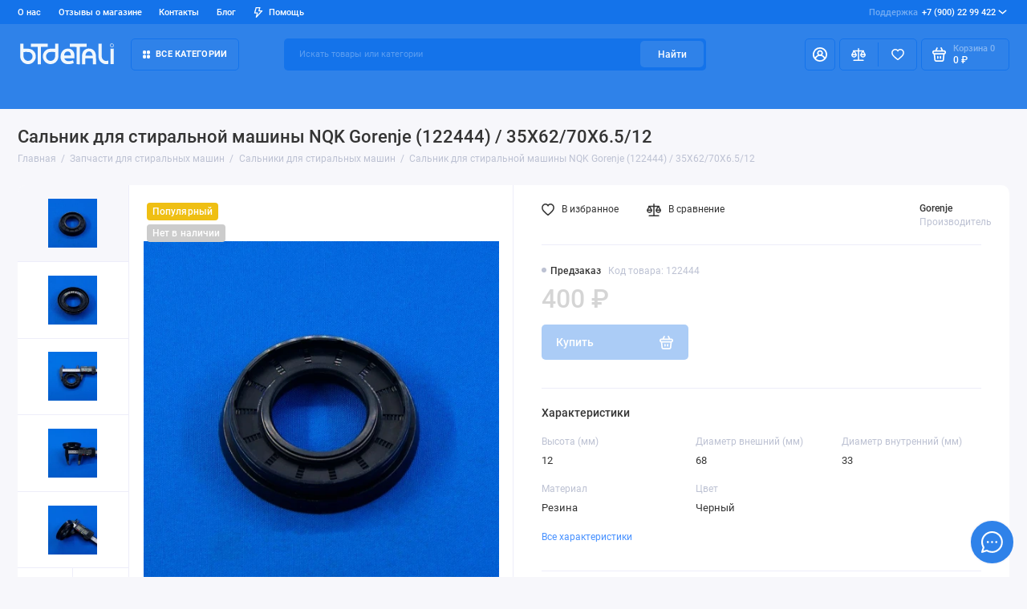

--- FILE ---
content_type: text/html; charset=utf-8
request_url: https://bt-detali.ru/zapchasti-dlya-stiralnyh-mashin/salniki-dlya-stiralnyh-mashin/salnik-dlya-stiralnoy-mashiny-nqk-gorenje-122444-35x62-70x6-5-12
body_size: 33589
content:
<!doctype html>
<html dir="ltr" lang="ru">
  <head>
    <meta charset="utf-8">
	<meta name="viewport" content="width=device-width, initial-scale=1, maximum-scale=5, shrink-to-fit=no">
	<meta name="format-detection" content="telephone=no">
    <base href="https://bt-detali.ru/">
    <title>Сальник для стиральной машины NQK Gorenje (122444) / 35X62/70X6.5/12 по цене 400р с доставкой</title>
    <meta name="theme-color" content="#1473ea">
    <meta http-equiv="X-UA-Compatible" content="IE=Edge">
	<meta name="description" content="Сальник для стиральной машины NQK Gorenje (122444) / 35X62/70X6.5/12 купить по цене 400р в магазине БТ Детали с гарантией от производителя! Магазины в Краснодаре. Доставка по России!">
 
 
	<meta name="keywords" content="Сальник для стиральной машины NQK Gorenje (122444) / 35X62/70X6.5/12, 122444, Сальники для стиральных машин, Gorenje, БТ Детали">
 
 
	<meta name="google-site-verification" content="FaOzquvBKZ6l0_TGJqLDzR9pUySynG6CxUvd3LpBvs0">
 
 
	<meta name="yandex-verification" content="1cbde2d7253d6614">
 
 
	<link rel="icon" type="image/png" href="https://bt-detali.ru/image/catalog/demo-prostore/fav/fav32.png" sizes="32x32">
 
	<link rel="icon" type="image/png" href="https://bt-detali.ru/image/catalog/demo-prostore/fav/fav16.png" sizes="16x16">
 
 
<link rel="apple-touch-icon" sizes="180x180" href="https://bt-detali.ru/image/catalog/demo-prostore/fav/fav180.png">
 
 
	<meta property="og:title" content="Сальник для стиральной машины NQK Gorenje (122444) / 35X62/70X6.5/12 по цене 400р с доставкой ">
	<meta property="og:type" content="website">
	<meta property="og:url" content="https://bt-detali.ru/zapchasti-dlya-stiralnyh-mashin/salniki-dlya-stiralnyh-mashin/salnik-dlya-stiralnoy-mashiny-nqk-gorenje-122444-35x62-70x6-5-12">
	 
		<meta property="og:image" content="https://bt-detali.ru/image/cachewebp/catalog/import_yml/418/4/salnik-dlya-stiralnoj-mashiny-nqk-gorenje-122444-35x62-70x65-120-500x500.webp">
	 
	<meta property="og:site_name" content="БТ Детали">
		<meta property="og:description" content="Сальник для стиральной машины NQK Gorenje (122444) / 35X62/70X6.5/12 купить по цене 400р в магазине БТ Детали с гарантией от производителя! Магазины в Краснодаре. Доставка по России!">
	 
	<link rel="preload" href="catalog/view/theme/prostore/fonts/Roboto-Regular.woff2" as="font" type="font/woff2" crossorigin>
	<link rel="preload" href="catalog/view/theme/prostore/fonts/Roboto-Medium.woff2" as="font" type="font/woff2" crossorigin>
	<link rel="preload" href="catalog/view/theme/prostore/fonts/Roboto-Bold.woff2" as="font" type="font/woff2" crossorigin>
 
 
	<link rel="stylesheet" href="catalog/view/theme/prostore/css/fontawesome/svg-with-js.min.css?v1.3.1">
	<link rel="stylesheet" href="catalog/view/theme/prostore/css/bootstrap/5.1.3/bootstrap.min.css?v1.3.1">
	<link rel="stylesheet" href="catalog/view/theme/prostore/css/app.min.css?v1.3.1">
 
<style>
:root {
--theme-primary-color: #2f82e9;--theme-secondary-color: #1473ea;
--base-font-family: "Roboto", Arial, Helvetica, sans-serif;
}
@media (max-width: 767px) {:root {font-size: 9px; --theme-size: 9px; }}
body {font: 400 1.6rem/1.5 "Roboto", Arial, Helvetica, sans-serif;}
input:not([class]),textarea:not([class]),select:not([class]),select.form-control,.ui-input, .ui-range__input, .ui-textarea,.form-control:not(select),.ui-select,.ui-select select,.personal__order-table-info{
font-family: "Roboto", Arial, Helvetica, sans-serif;}
@media (min-width: 768px) {.personal__order-table {font-family: "Roboto", Arial, Helvetica, sans-serif;}}
@media (max-width: 767px) {.personal__order-table {font-family: "Roboto", Arial, Helvetica, sans-serif;}}
 
/* 2f82e9 1473ea    */
@media (max-width: 1199px) {.products__item {height: auto!important;}.products__item-discount,.products__item-action {position: relative;opacity: 1;visibility: visible;transform: translate(0, 0);}}
	
	
</style>

 
		<link href="https://bt-detali.ru/zapchasti-dlya-stiralnyh-mashin/salniki-dlya-stiralnyh-mashin/salnik-dlya-stiralnoy-mashiny-nqk-gorenje-122444-35x62-70x6-5-12" rel="canonical">
	 

 
    <!--<script src="catalog/view/javascript/prostore/plugins.min.js?v1.3.1"></script>-->
	<script src="catalog/view/javascript/prostore/plugins/jquery.min.js?v1.3.1"></script>
	<script src="catalog/view/javascript/prostore/plugins/jquery.fancybox.min.js?v1.3.1"></script>
	<script src="catalog/view/javascript/prostore/plugins/swiper.min.js?v1.3.1"></script>
	<script src="catalog/view/javascript/prostore/plugins/readmore.min.js?v1.3.1"></script>
	<script src="catalog/view/javascript/prostore/plugins/jquery.countdown.min.js?v1.3.1"></script>
	<script src="catalog/view/javascript/prostore/plugins/css-vars-ponyfill.min.js?v1.3.1"></script>
	<script src="catalog/view/javascript/prostore/plugins/sticky-kit.min.js?v1.3.1"></script>
	<script src="catalog/view/javascript/prostore/plugins/priority-nav.min.js?v1.3.1"></script>
	<script src="catalog/view/javascript/prostore/plugins/matchMedia.min.js?v1.3.1"></script>
	
	<script defer src="catalog/view/javascript/prostore/fontawesome/js/all.min.js?v1.3.1"></script> 
	<script src="catalog/view/javascript/prostore/bootstrap/5.1.3/bootstrap.min.js?v1.3.1"></script>
	<script src="catalog/view/javascript/prostore/bootstrap/5.1.3/bootstrap.bundle.min.js?v1.3.1"></script>	<script src="catalog/view/javascript/prostore/app.min.js?v1.3.1"></script>
 
	<script src="catalog/view/javascript/prostore/plugins/jquery.ez-plus.min.js"></script>
 
 

 

	<!-- For Yandex Ecommerce -->
	<script type="text/javascript">
		window.dataLayer = window.dataLayer || [];
  	</script>

 
<!-- Yandex.Metrika counter -->
<script type="text/javascript" >
   (function(m,e,t,r,i,k,a){m[i]=m[i]||function(){(m[i].a=m[i].a||[]).push(arguments)};
   m[i].l=1*new Date();
   for (var j = 0; j < document.scripts.length; j++) {if (document.scripts[j].src === r) { return; }}
   k=e.createElement(t),a=e.getElementsByTagName(t)[0],k.async=1,k.src=r,a.parentNode.insertBefore(k,a)})
   (window, document, "script", "https://mc.yandex.ru/metrika/tag.js", "ym");

   ym(94401375, "init", {
        clickmap:true,
        trackLinks:true,
        accurateTrackBounce:true,
        ecommerce:"dataLayer"
   });
</script>
<noscript><div><img src="https://mc.yandex.ru/watch/94401375" style="position:absolute; left:-9999px;" alt="" /></div></noscript>
<!-- /Yandex.Metrika counter --> 
 

 
	<meta property="yandex_metric" content="94401375">
 

</head>
  <body class="is-page-default is-page-sticky page-homepage bootstrap-5  is-header-v5  is-chat-right-widget">
    <div class="app app--v5 is-footer-v2" id="app">
		<!-- Header V5 :: Start-->
		<header class="header header--v5">
			<div class="container-fluid">
				<div class="header__mobile ">
										<div class="header__nav">
						<button class="header__nav-btn js-nav-trigger" aria-label="Меню">
							<svg class="icon-toggle"><use xlink:href="catalog/view/theme/prostore/sprites/sprite.svg#icon-toggle"></use>
							</svg>
						</button>
						<div class="header__nav-offcanvas">
							<div class="header__nav-head">
								<button class="header__nav-close js-nav-trigger">
									<svg class="icon-close"><use xlink:href="catalog/view/theme/prostore/sprites/sprite.svg#icon-close"></use>
									</svg>
								</button>
								<span class="header__nav-title">Меню</span>
							</div>
							<div class="header__nav-body">
								<div class="header__nav-group header__nav-group--acc_action_cart">
																		<div class="header__nav-acc">
										<a class="header__nav-acc-btn" href="#signin" data-fancybox>
											<svg class="icon-acc"><use xlink:href="catalog/view/theme/prostore/sprites/sprite.svg#icon-acc"></use>
											</svg>
										</a>
									</div>
																		<div class="header__nav-action">
										<a class="header__nav-action-btn" href="https://bt-detali.ru/index.php?route=product/compare">
											<svg class="icon-compare"><use xlink:href="catalog/view/theme/prostore/sprites/sprite.svg#icon-compare"></use>
											</svg>
											<mark class="header__nav-action-counter js-compare-total"></mark>
										</a>
										<span class="header__nav-action-line"></span>
										<a class="header__nav-action-btn" href="https://bt-detali.ru/index.php?route=account/wishlist">
											<svg class="icon-favorites"><use xlink:href="catalog/view/theme/prostore/sprites/sprite.svg#icon-favorites"></use>
											</svg>
											<mark class="header__nav-action-counter js-wishlist-total"></mark>
										</a>
									</div>
									<div class="header__nav-cart">
										<a class="header__nav-cart-btn" href="https://bt-detali.ru/index.php?route=checkout/cart">
											<svg class="icon-cart"><use xlink:href="catalog/view/theme/prostore/sprites/sprite.svg#icon-cart"></use>
											</svg>
											<span class="header__nav-cart-total js-cart-total"><mark><span class="cart-total-text">Корзина</span> <span class="cart-total-counter">0</span></mark><span class="cart-total-text">0 ₽</span> </span>
										</a>
									</div>
								</div>
								<ul class="header__catalog-menu"></ul>
																<div class="header__nav-support">
									<strong class="header__nav-support-title">Поддержка</strong>
									<ul class="header__nav-support-phones">
																				<li>
											<a class="header__nav-support-link" href="tel:+79002299422">+7 (900) 22 99 422 <svg class="icon-call"><use xlink:href="catalog/view/theme/prostore/sprites/sprite.svg#icon-call"></use>
												</svg>
											</a>
										</li>
																			</ul>
									<p class="header__nav-support-worktime">Будни, с 11.00 до 19.00
Суббота, выходной
Воскресенье, выходной</p>
								</div>
																																<div class="header__nav-social">
									<strong class="header__nav-social-title">Поддержка в мессенджере</strong>
									<ul class="header__nav-social-menu">
																				<li>
											<a class="header__nav-social-link" href="//t.me/btdetali_bot" rel="nofollow">
												<svg class="icon-social-telegram"><use xlink:href="catalog/view/theme/prostore/sprites/sprite.svg#icon-social-telegram"></use>
												</svg>
											</a>
										</li>
																				<li>
											<a class="header__nav-social-link" href="mailto:info@bt-detali.ru" rel="nofollow">
												<svg class="icon-social-email"><use xlink:href="catalog/view/theme/prostore/sprites/sprite.svg#icon-social-email"></use>
												</svg>
											</a>
										</li>
																				<li>
											<a class="header__nav-social-link" href="//vk.me/vk.com/btdetali" rel="nofollow">
												<svg class="icon-social-vk"><use xlink:href="catalog/view/theme/prostore/sprites/sprite.svg#icon-social-vk"></use>
												</svg>
											</a>
										</li>
																			</ul>
								</div>
																								<div class="header__nav-group header__nav-group--currency_language"></div>
							</div>
						</div>
					</div>
										
					<a class="header__logo" href="https://bt-detali.ru">
												<img src="https://bt-detali.ru/image/catalog/btdetali.svg" title="БТ Детали" alt="БТ Детали">
											</a>
					
																									<div class="header__call">
								<button class="header__call-btn js-call-trigger" aria-label="Поддержка">
									<svg class="icon-call"><use xlink:href="catalog/view/theme/prostore/sprites/sprite.svg#icon-call"></use>
									</svg>
								</button>
								<div class="header__call-offcanvas">
									<div class="header__call-offcanvas-in">
										<ul class="header__call-menu">
																						<li>
												<a class="header__call-link" href="tel:+79002299422">+7 (900) 22 99 422 <svg class="icon-call"><use xlink:href="catalog/view/theme/prostore/sprites/sprite.svg#icon-call"></use>
													</svg>
												</a>
											</li>
																																	<li>
												<button class="header__call-link js-call-trigger">Закрыть</button>
											</li>
										</ul>
									</div>
								</div>
							</div>
																									<div class="header__catalog">
							<div class="header__catalog-offcanvas">
								<div class="header__catalog-head">
									<button class="header__catalog-close js-catalog-trigger">
										<svg class="icon-close"><use xlink:href="catalog/view/theme/prostore/sprites/sprite.svg#icon-close"></use>
										</svg>
									</button>
									<span class="header__catalog-title">Каталог </span>
								</div>
								<div class="header__catalog-body">
									<ul class="header__catalog-menu"></ul>
								</div>
							</div>
						</div>
												<div class="header__search">
							<div class="header__search-offcanvas">
								<div class="header__search-head">
									<button class="header__search-close js-search-trigger">
										<svg class="icon-close"><use xlink:href="catalog/view/theme/prostore/sprites/sprite.svg#icon-close"></use>
										</svg>
									</button>
									<span class="header__search-title">Поиск</span>
								</div>
								<div class="header__search-body">
									<div class="header__search-control">
										<input class="header__search-input js-search-input" type="search" name="search" value="" placeholder="Искать товары или категории">

										<button type="button" class="header__search-append js-search-btn">
											<svg class="icon-search"><use xlink:href="catalog/view/theme/prostore/sprites/sprite.svg#icon-search"></use>
											</svg>
										</button>
									</div>
									<div class="header__search-autocomplete"></div>
								</div>
							</div>
						</div>
									</div>
				
				<div class="header__desktop">
	<div class="header__row header__row--01">
		<div class="header__group header__group--info_call">
						<div class="header__info">
				<ul class="header__info-menu">
				   

					   
						<li>
	<a class="header__info-link" href="o-nas">
				О нас
	</a>
	<div class="header__info-offcanvas">
		<ul class="header__info-submenu">
						<li><a class="header__info-sublink" href="https://bt-detali.ru/o-nas" >О нас</a></li>
						<li><a class="header__info-sublink" href="https://bt-detali.ru/politika-konfidencialnosti" >Политика конфиденциальности</a></li>
						<li><a class="header__info-sublink" href="https://bt-detali.ru/usloviya-soglasheniya" >Условия обслуживания</a></li>
					</ul>
	</div>
</li>
					                    
 
				   

					   
						    <li><a class="header__info-link" href="https://bt-detali.ru/index.php?route=extension/module/prostore_review_shop/getshopreviews" >
                Отзывы о магазине
        </a>
    </li>
    <li><a class="header__info-link" href="https://bt-detali.ru/contact" >
                Контакты
        </a>
    </li>
    <li><a class="header__info-link" href="https://bt-detali.ru/index.php?route=extension/module/prostorecat_blog/getcat&amp;lbpath=0" >
                Блог
        </a>
    </li>

					                    
 
				   

					   
						<li>
	<a class="header__info-link" >
				   <svg width="12" height="15" viewBox="0 0 12 15" fill="none" xmlns="http://www.w3.org/2000/svg">
<path d="M11.9386 4.94949C11.8825 4.82106 11.7914 4.71083 11.6756 4.63132C11.5598 4.5518 11.424 4.50616 11.2835 4.49958H7.83486L8.79113 0.945259C8.82159 0.834037 8.82588 0.717319 8.80368 0.604175C8.78148 0.491031 8.73339 0.384508 8.66313 0.292884C8.59298 0.20214 8.5029 0.128601 8.39979 0.0779084C8.29667 0.0272154 8.18327 0.000715034 8.06828 0.000439776H2.79747C2.62747 -0.00535904 2.46052 0.0463308 2.32379 0.147091C2.18706 0.24785 2.08862 0.391744 2.04449 0.555334L0.0265265 8.0539C-0.00392965 8.16512 -0.00822442 8.28184 0.013976 8.39498C0.0361765 8.50813 0.0842741 8.61465 0.154532 8.70627C0.225451 8.79803 0.316742 8.87218 0.421251 8.92291C0.52576 8.97365 0.640647 8.9996 0.75691 8.99872H3.67092L2.30803 14.0528C2.26338 14.2157 2.2753 14.3889 2.34185 14.5443C2.4084 14.6997 2.52568 14.8282 2.6747 14.9089C2.82372 14.9896 2.99574 15.0178 3.16289 14.989C3.33003 14.9602 3.48251 14.876 3.59562 14.7501L11.803 5.75184C11.9008 5.64527 11.9655 5.51288 11.9896 5.37056C12.0136 5.22824 11.9959 5.08204 11.9386 4.94949ZM4.56695 11.4582L5.37264 8.45882C5.40309 8.3476 5.40739 8.23088 5.38519 8.11774C5.36299 8.00459 5.31489 7.89807 5.24463 7.80645C5.17448 7.7157 5.0844 7.64216 4.98129 7.59147C4.87818 7.54078 4.76477 7.51428 4.64978 7.514H1.75836L3.36973 1.50015H7.08188L6.12561 5.05447C6.09491 5.16774 6.09132 5.28661 6.11515 5.40151C6.13897 5.51641 6.18953 5.62414 6.26277 5.71604C6.33601 5.80794 6.42988 5.88144 6.53683 5.93063C6.64379 5.97983 6.76084 6.00335 6.87858 5.99929H9.5667L4.56695 11.4582Z" fill="currentColor"/>
</svg>

				Помощь
	</a>
	<div class="header__info-offcanvas">
		<ul class="header__info-submenu">
						<li><a class="header__info-sublink" href="https://bt-detali.ru/informaciya-o-dostavke" >Информация о доставке</a></li>
						<li><a class="header__info-sublink" href="https://bt-detali.ru/index.php?route=account/account" >Аккаунт</a></li>
					</ul>
	</div>
</li>
					                    
 
				   
				</ul>
			</div>
									<div class="header__call">
				<button class="header__call-btn">
					<mark>Поддержка</mark> +7 (900) 22 99 422 <svg class="icon-arrow-down"><use xlink:href="catalog/view/theme/prostore/sprites/sprite.svg#icon-arrow-down"></use>
					</svg>
				</button>
				<div class="header__call-offcanvas">
					<ul class="header__call-menu">
												<li>
							<a class="header__call-link" href="tel:+79002299422"> +7 (900) 22 99 422</a>
						</li>
																	</ul>
					<div class="fancybox-is-hidden popup" id="callback"><span class="popup__title">Заказать обратный звонок</span>
<div class="popup__form">
	<form class="data-callback">
		<div class="ui-field">
			<label class="ui-label required">Ваше имя:</label>
			<input class="ui-input" type="text" value="" name="name">
		</div>
		<div class="ui-field">
			<label class="ui-label required">Ваш телефон:</label>
			<input class="ui-input" type="tel" value="" name="phone">
		</div>
		<div class="ui-field">
			<label class="ui-label">Комментарий: </label>
			<textarea class="ui-textarea" name="comment" cols="30" rows="10"></textarea>
		</div>
		              <label class="ui-label required">Капча</label>
              <div class="ui-field ">
					<div class="basic-captcha">
						<div class="basic-captcha__input">
							<input type="text" name="captcha" class="input-captcha ui-input" placeholder="Введите код в поле ниже">
						</div>
						<div class="basic-captcha__img">
							<img src="index.php?route=extension/captcha/basic/captcha" alt="Капча">
						</div>
					</div>
					 
              </div>
		
		<button type="button" class="ui-btn ui-btn--60 ui-btn--primary ui-btn--fullwidth contact-send">Отправить</button>
		
		 
	</form>
</div>
</div>
				</div>
			</div>
					</div>
			</div>
	<div class="header__row header__row--02 " >
		<a class="header__logo" href="https://bt-detali.ru">
						<img src="https://bt-detali.ru/image/catalog/btdetali.svg" title="БТ Детали" alt="БТ Детали">
					</a>
				<!-- MAIN NAV Vertical  -->
		<div class="header__catalog header__catalog--fullwidth">
			<button class="header__catalog-btn" onclick="window.location.href='all-categories'">
				<svg class="icon-catalog"><use xlink:href="catalog/view/theme/prostore/sprites/sprite.svg#icon-catalog"></use>
				</svg> Все категории 			</button>
			<div class="header__catalog-offcanvas">
				<div class="header__catalog-aside">
					<ul class="header__catalog-menu">
												 
							 
 
	 
	  	
     
		<li>
			<a class="header__catalog-link" href="https://bt-detali.ru/zapchasti-dlya-aerogrilya" data-catalog-target="mega_category_103">
								<span class="header__catalog-link-text">Запчасти для аэрогриля</span>
				<span class="header__catalog-link-arrow">
					<svg class="icon-arrow-right">
						<use xlink:href="catalog/view/theme/prostore/sprites/sprite.svg#icon-arrow-right"></use>
					</svg>
				</span>
			</a>
		</li>
     
 
 
 
	 
	  	
     
		<li>
			<a class="header__catalog-link" href="https://bt-detali.ru/zapchasti-dlya-blendera" data-catalog-target="mega_category_71">
								<span class="header__catalog-link-text">Запчасти для блендера</span>
				<span class="header__catalog-link-arrow">
					<svg class="icon-arrow-right">
						<use xlink:href="catalog/view/theme/prostore/sprites/sprite.svg#icon-arrow-right"></use>
					</svg>
				</span>
			</a>
		</li>
     
 
 
 
	 
	  	
     
		<li>
			<a class="header__catalog-link" href="https://bt-detali.ru/zapchasti-dlya-varochnyh-paneley" data-catalog-target="mega_category_131">
								<span class="header__catalog-link-text">Запчасти для варочных панелей</span>
				<span class="header__catalog-link-arrow">
					<svg class="icon-arrow-right">
						<use xlink:href="catalog/view/theme/prostore/sprites/sprite.svg#icon-arrow-right"></use>
					</svg>
				</span>
			</a>
		</li>
     
 
 
 
	 
	  	
     
		<li>
			<a class="header__catalog-link" href="https://bt-detali.ru/zapchasti-dlya-vodonagrevateley-i-boylerov" data-catalog-target="mega_category_54">
								<span class="header__catalog-link-text">Запчасти для водонагревателей и бойлеров</span>
				<span class="header__catalog-link-arrow">
					<svg class="icon-arrow-right">
						<use xlink:href="catalog/view/theme/prostore/sprites/sprite.svg#icon-arrow-right"></use>
					</svg>
				</span>
			</a>
		</li>
     
 
 
 
	 
	  	
     
		<li>
			<a class="header__catalog-link" href="https://bt-detali.ru/zapchasti-dlya-kondicionerov-i-split-sistem" data-catalog-target="mega_category_49">
								<span class="header__catalog-link-text">Запчасти для кондиционеров и сплит-систем</span>
				<span class="header__catalog-link-arrow">
					<svg class="icon-arrow-right">
						<use xlink:href="catalog/view/theme/prostore/sprites/sprite.svg#icon-arrow-right"></use>
					</svg>
				</span>
			</a>
		</li>
     
 
 
 
	 
	  	
     
		<li>
			<a class="header__catalog-link" href="https://bt-detali.ru/zapchasti-dlya-kofemashin-i-kofevarok" data-catalog-target="mega_category_133">
								<span class="header__catalog-link-text">Запчасти для кофемашин и кофеварок</span>
				<span class="header__catalog-link-arrow">
					<svg class="icon-arrow-right">
						<use xlink:href="catalog/view/theme/prostore/sprites/sprite.svg#icon-arrow-right"></use>
					</svg>
				</span>
			</a>
		</li>
     
 
 
 
	 
	  	
    		<li>
			<a class="header__catalog-link" href="https://bt-detali.ru/zapchasti-dlya-kofemolki" data-catalog-target>
								<span class="header__catalog-link-text">Запчасти для кофемолки</span>
			</a>
		</li>
     
 
 
 
	 
	  	
     
		<li>
			<a class="header__catalog-link" href="https://bt-detali.ru/zapchasti-dlya-kulera" data-catalog-target="mega_category_97">
								<span class="header__catalog-link-text">Запчасти для кулера</span>
				<span class="header__catalog-link-arrow">
					<svg class="icon-arrow-right">
						<use xlink:href="catalog/view/theme/prostore/sprites/sprite.svg#icon-arrow-right"></use>
					</svg>
				</span>
			</a>
		</li>
     
 
 
 
	 
	  	
     
		<li>
			<a class="header__catalog-link" href="https://bt-detali.ru/zapchasti-dlya-kuhonnyh-kombaynov" data-catalog-target="mega_category_116">
								<span class="header__catalog-link-text">Запчасти для кухонных комбайнов</span>
				<span class="header__catalog-link-arrow">
					<svg class="icon-arrow-right">
						<use xlink:href="catalog/view/theme/prostore/sprites/sprite.svg#icon-arrow-right"></use>
					</svg>
				</span>
			</a>
		</li>
     
 
 
 
	 
	  	
     
		<li>
			<a class="header__catalog-link" href="https://bt-detali.ru/zapchasti-dlya-mikrovolnovok-i-svch" data-catalog-target="mega_category_26">
								<span class="header__catalog-link-text">Запчасти для микроволновок и СВЧ</span>
				<span class="header__catalog-link-arrow">
					<svg class="icon-arrow-right">
						<use xlink:href="catalog/view/theme/prostore/sprites/sprite.svg#icon-arrow-right"></use>
					</svg>
				</span>
			</a>
		</li>
     
 
 
 
	 
	  	
     
		<li>
			<a class="header__catalog-link" href="https://bt-detali.ru/zapchasti-dlya-multivarki" data-catalog-target="mega_category_2">
								<span class="header__catalog-link-text">Запчасти для мультиварки</span>
				<span class="header__catalog-link-arrow">
					<svg class="icon-arrow-right">
						<use xlink:href="catalog/view/theme/prostore/sprites/sprite.svg#icon-arrow-right"></use>
					</svg>
				</span>
			</a>
		</li>
     
 
 
 
	 
	  	
     
		<li>
			<a class="header__catalog-link" href="https://bt-detali.ru/zapchasti-dlya-myasorubok" data-catalog-target="mega_category_14">
								<span class="header__catalog-link-text">Запчасти для мясорубок</span>
				<span class="header__catalog-link-arrow">
					<svg class="icon-arrow-right">
						<use xlink:href="catalog/view/theme/prostore/sprites/sprite.svg#icon-arrow-right"></use>
					</svg>
				</span>
			</a>
		</li>
     
 
 
 
	 
	  	
     
		<li>
			<a class="header__catalog-link" href="https://bt-detali.ru/zapchasti-dlya-obogrevatelya" data-catalog-target="mega_category_44">
								<span class="header__catalog-link-text">Запчасти для обогревателя</span>
				<span class="header__catalog-link-arrow">
					<svg class="icon-arrow-right">
						<use xlink:href="catalog/view/theme/prostore/sprites/sprite.svg#icon-arrow-right"></use>
					</svg>
				</span>
			</a>
		</li>
     
 
 
 
	 
	  	
     
		<li>
			<a class="header__catalog-link" href="https://bt-detali.ru/zapchasti-dlya-parovarok" data-catalog-target="mega_category_63">
								<span class="header__catalog-link-text">Запчасти для пароварок</span>
				<span class="header__catalog-link-arrow">
					<svg class="icon-arrow-right">
						<use xlink:href="catalog/view/theme/prostore/sprites/sprite.svg#icon-arrow-right"></use>
					</svg>
				</span>
			</a>
		</li>
     
 
 
 
	 
	  	
     
		<li>
			<a class="header__catalog-link" href="https://bt-detali.ru/zapchasti-dlya-plit-i-duhovyh-shkafov" data-catalog-target="mega_category_11">
								<span class="header__catalog-link-text">Запчасти для плит и духовых шкафов</span>
				<span class="header__catalog-link-arrow">
					<svg class="icon-arrow-right">
						<use xlink:href="catalog/view/theme/prostore/sprites/sprite.svg#icon-arrow-right"></use>
					</svg>
				</span>
			</a>
		</li>
     
 
 
 
	 
	  	
     
		<li>
			<a class="header__catalog-link" href="https://bt-detali.ru/zapchasti-dlya-posudomoechnyh-mashin" data-catalog-target="mega_category_83">
								<span class="header__catalog-link-text">Запчасти для посудомоечных машин</span>
				<span class="header__catalog-link-arrow">
					<svg class="icon-arrow-right">
						<use xlink:href="catalog/view/theme/prostore/sprites/sprite.svg#icon-arrow-right"></use>
					</svg>
				</span>
			</a>
		</li>
     
 
 
 
	 
	  	
     
		<li>
			<a class="header__catalog-link" href="https://bt-detali.ru/zapchasti-dlya-pylesosov" data-catalog-target="mega_category_12">
								<span class="header__catalog-link-text">Запчасти для пылесосов</span>
				<span class="header__catalog-link-arrow">
					<svg class="icon-arrow-right">
						<use xlink:href="catalog/view/theme/prostore/sprites/sprite.svg#icon-arrow-right"></use>
					</svg>
				</span>
			</a>
		</li>
     
 
 
 
	 
	  	
     
		<li>
			<a class="header__catalog-link" href="https://bt-detali.ru/zapchasti-dlya-stiralnyh-mashin" data-catalog-target="mega_category_16">
								<span class="header__catalog-link-text">Запчасти для стиральных машин</span>
				<span class="header__catalog-link-arrow">
					<svg class="icon-arrow-right">
						<use xlink:href="catalog/view/theme/prostore/sprites/sprite.svg#icon-arrow-right"></use>
					</svg>
				</span>
			</a>
		</li>
     
 
 
 
	 
	  	
     
		<li>
			<a class="header__catalog-link" href="https://bt-detali.ru/zapchasti-dlya-sushilnyh-mashin" data-catalog-target="mega_category_112">
								<span class="header__catalog-link-text">Запчасти для сушильных машин</span>
				<span class="header__catalog-link-arrow">
					<svg class="icon-arrow-right">
						<use xlink:href="catalog/view/theme/prostore/sprites/sprite.svg#icon-arrow-right"></use>
					</svg>
				</span>
			</a>
		</li>
     
 
 
 
	 
	  	
     
		<li>
			<a class="header__catalog-link" href="https://bt-detali.ru/zapchasti-dlya-televizorov" data-catalog-target="mega_category_94">
								<span class="header__catalog-link-text">Запчасти для телевизоров</span>
				<span class="header__catalog-link-arrow">
					<svg class="icon-arrow-right">
						<use xlink:href="catalog/view/theme/prostore/sprites/sprite.svg#icon-arrow-right"></use>
					</svg>
				</span>
			</a>
		</li>
     
 
 
 
	 
	  	
     
		<li>
			<a class="header__catalog-link" href="https://bt-detali.ru/zapchasti-dlya-uvlazhniteley-i-vozduhoochistiteley" data-catalog-target="mega_category_141">
								<span class="header__catalog-link-text">Запчасти для увлажнителей и воздухоочистителей</span>
				<span class="header__catalog-link-arrow">
					<svg class="icon-arrow-right">
						<use xlink:href="catalog/view/theme/prostore/sprites/sprite.svg#icon-arrow-right"></use>
					</svg>
				</span>
			</a>
		</li>
     
 
 
 
	 
	  	
     
		<li>
			<a class="header__catalog-link" href="https://bt-detali.ru/zapchasti-dlya-utyugov-i-otparivateley" data-catalog-target="mega_category_41">
								<span class="header__catalog-link-text">Запчасти для утюгов и отпаривателей</span>
				<span class="header__catalog-link-arrow">
					<svg class="icon-arrow-right">
						<use xlink:href="catalog/view/theme/prostore/sprites/sprite.svg#icon-arrow-right"></use>
					</svg>
				</span>
			</a>
		</li>
     
 
 
 
	 
	  	
     
		<li>
			<a class="header__catalog-link" href="https://bt-detali.ru/zapchasti-dlya-hlebopechek" data-catalog-target="mega_category_13">
								<span class="header__catalog-link-text">Запчасти для хлебопечек</span>
				<span class="header__catalog-link-arrow">
					<svg class="icon-arrow-right">
						<use xlink:href="catalog/view/theme/prostore/sprites/sprite.svg#icon-arrow-right"></use>
					</svg>
				</span>
			</a>
		</li>
     
 
 
 
	 
	  	
     
		<li>
			<a class="header__catalog-link" href="https://bt-detali.ru/zapchasti-dlya-holodilnikov" data-catalog-target="mega_category_18">
								<span class="header__catalog-link-text">Запчасти для холодильников</span>
				<span class="header__catalog-link-arrow">
					<svg class="icon-arrow-right">
						<use xlink:href="catalog/view/theme/prostore/sprites/sprite.svg#icon-arrow-right"></use>
					</svg>
				</span>
			</a>
		</li>
     
 
 
 
	 
	  	
     
		<li>
			<a class="header__catalog-link" href="https://bt-detali.ru/zapchasti-dlya-chaynikov" data-catalog-target="mega_category_28">
								<span class="header__catalog-link-text">Запчасти для чайников</span>
				<span class="header__catalog-link-arrow">
					<svg class="icon-arrow-right">
						<use xlink:href="catalog/view/theme/prostore/sprites/sprite.svg#icon-arrow-right"></use>
					</svg>
				</span>
			</a>
		</li>
     
 
 
 
	 
	  	
     
		<li>
			<a class="header__catalog-link" href="https://bt-detali.ru/zapchasti-dlya-elektrobritv" data-catalog-target="mega_category_7">
								<span class="header__catalog-link-text">Запчасти для электробритв</span>
				<span class="header__catalog-link-arrow">
					<svg class="icon-arrow-right">
						<use xlink:href="catalog/view/theme/prostore/sprites/sprite.svg#icon-arrow-right"></use>
					</svg>
				</span>
			</a>
		</li>
     
 
 
 
	 
	  	
     
		<li>
			<a class="header__catalog-link" href="https://bt-detali.ru/zapchasti-dlya-elektroinstrumenta" data-catalog-target="mega_category_9">
								<span class="header__catalog-link-text">Запчасти для электроинструмента</span>
				<span class="header__catalog-link-arrow">
					<svg class="icon-arrow-right">
						<use xlink:href="catalog/view/theme/prostore/sprites/sprite.svg#icon-arrow-right"></use>
					</svg>
				</span>
			</a>
		</li>
     
 

																			 
							
																													</ul>
				</div>
				<div class="header__catalog-main">
											 
							 
 
	 
	    <div class="header__catalog-dropdown header__catalog-dropdown--fullwidth " data-catalog-dropdown="mega_category_103">
		<div class="row">
			<div class="col-12">
								<div class="row"> 
															<div class="col-4" style="-ms-flex: 0 0 100%;flex: 0 0 100%;max-width: 100%;">
													<span class="header__catalog-title">
								<a class="header__catalog-link" href="https://bt-detali.ru/zapchasti-dlya-aerogrilya/metallicheskie-reshetki-diski-aerogrilya">Металлические решетки, диски аэрогриля</a>
							</span>                
							
													<span class="header__catalog-title">
								<a class="header__catalog-link" href="https://bt-detali.ru/zapchasti-dlya-aerogrilya/taymery-termostaty-dlya-aerogrilya">Таймеры, термостаты для аэрогриля</a>
							</span>                
							
													<span class="header__catalog-title">
								<a class="header__catalog-link" href="https://bt-detali.ru/zapchasti-dlya-aerogrilya/teny-nagrevateli-steklo-i-metall-aerogrilya">ТЭНы, нагреватели (стекло и металл) аэрогриля</a>
							</span>                
							
											</div>
									</div>
							</div>
					</div>
    </div>
 
 
	 
	    <div class="header__catalog-dropdown header__catalog-dropdown--fullwidth " data-catalog-dropdown="mega_category_71">
		<div class="row">
			<div class="col-12">
								<div class="row"> 
															<div class="col-4" style="-ms-flex: 0 0 100%;flex: 0 0 100%;max-width: 100%;">
													<span class="header__catalog-title">
								<a class="header__catalog-link" href="https://bt-detali.ru/zapchasti-dlya-blendera/aksessuary-dlya-blendera">Аксессуары для блендера</a>
							</span>                
							
													<span class="header__catalog-title">
								<a class="header__catalog-link" href="https://bt-detali.ru/zapchasti-dlya-blendera/venchiki-i-reduktora-derzhateli-venchika-blendera">Венчики и редуктора (держатели венчика) блендера</a>
							</span>                
							
													<span class="header__catalog-title">
								<a class="header__catalog-link" href="https://bt-detali.ru/zapchasti-dlya-blendera/koplery-i-mufty-privoda-motora-blendera">Коплеры и муфты привода мотора блендера</a>
							</span>                
							
													<span class="header__catalog-title">
								<a class="header__catalog-link" href="https://bt-detali.ru/zapchasti-dlya-blendera/kryshki-reduktory-dlya-chash-blendera">Крышки, редукторы для чаш блендера</a>
							</span>                
							
													<span class="header__catalog-title">
								<a class="header__catalog-link" href="https://bt-detali.ru/zapchasti-dlya-blendera/nozhi-i-izmelchiteli-blendera">Ножи и измельчители блендера</a>
							</span>                
							
													<span class="header__catalog-title">
								<a class="header__catalog-link" href="https://bt-detali.ru/zapchasti-dlya-blendera/chashi-mernye-stakany-blendera">Чаши, мерные стаканы блендера</a>
							</span>                
							
											</div>
									</div>
							</div>
					</div>
    </div>
 
 
	 
	    <div class="header__catalog-dropdown header__catalog-dropdown--fullwidth " data-catalog-dropdown="mega_category_131">
		<div class="row">
			<div class="col-12">
								<div class="row"> 
															<div class="col-4" style="-ms-flex: 0 0 100%;flex: 0 0 100%;max-width: 100%;">
													<span class="header__catalog-title">
								<a class="header__catalog-link" href="https://bt-detali.ru/zapchasti-dlya-varochnyh-paneley/aksessuary-i-sredstva-uhoda-dlya-varochnyh-paneley">Аксессуары и средства ухода для варочных панелей</a>
							</span>                
							
													<span class="header__catalog-title">
								<a class="header__catalog-link" href="https://bt-detali.ru/zapchasti-dlya-varochnyh-paneley/kolodki-setevye-klemmy-varochnoy-paneli">Колодки (сетевые, клеммы) варочной панели</a>
							</span>                
							
													<span class="header__catalog-title">
								<a class="header__catalog-link" href="https://bt-detali.ru/zapchasti-dlya-varochnyh-paneley/konforki-chugunnye-steklokeramika-indukcionnye-varochnoy-paneli">Конфорки (чугунные, стеклокерамика, индукционные) варочной панели</a>
							</span>                
							
													<span class="header__catalog-title">
								<a class="header__catalog-link" href="https://bt-detali.ru/zapchasti-dlya-varochnyh-paneley/pereklyuchateli-i-regulyatory-moschnosti-varochnoy-paneli">Переключатели и регуляторы мощности варочной панели</a>
							</span>                
							
													<span class="header__catalog-title">
								<a class="header__catalog-link" href="https://bt-detali.ru/zapchasti-dlya-varochnyh-paneley/reshetki-gorelok-varochnoy-paneli">Решетки горелок варочной панели</a>
							</span>                
							
													<span class="header__catalog-title">
								<a class="header__catalog-link" href="https://bt-detali.ru/zapchasti-dlya-varochnyh-paneley/ruchki-pereklyuchateley-kolca-i-pruzhinki-varochnyh-paneley">Ручки переключателей (кольца и пружинки) варочных панелей</a>
							</span>                
							
													<span class="header__catalog-title">
								<a class="header__catalog-link" href="https://bt-detali.ru/zapchasti-dlya-varochnyh-paneley/termopary-gaz-kontrol-varochnoy-paneli">Термопары (газ контроль) варочной панели</a>
							</span>                
							
													<span class="header__catalog-title">
								<a class="header__catalog-link" href="https://bt-detali.ru/zapchasti-dlya-varochnyh-paneley/elektronnye-platy-moduli-dlya-varochnyh-paneley">Электронные платы, модули для варочных панелей</a>
							</span>                
							
											</div>
									</div>
							</div>
					</div>
    </div>
 
 
	 
	    <div class="header__catalog-dropdown header__catalog-dropdown--fullwidth " data-catalog-dropdown="mega_category_54">
		<div class="row">
			<div class="col-12">
								<div class="row"> 
															<div class="col-4" style="-ms-flex: 0 0 100%;flex: 0 0 100%;max-width: 100%;">
													<span class="header__catalog-title">
								<a class="header__catalog-link" href="https://bt-detali.ru/zapchasti-dlya-vodonagrevateley-i-boylerov/aksessuary-vodonagrevateley-i-boylerov">Аксессуары водонагревателей и бойлеров</a>
							</span>                
							
													<span class="header__catalog-title">
								<a class="header__catalog-link" href="https://bt-detali.ru/zapchasti-dlya-vodonagrevateley-i-boylerov/anody-magnievye-vodonagrevateley-i-boylerov">Аноды магниевые водонагревателей и бойлеров</a>
							</span>                
							
													<span class="header__catalog-title">
								<a class="header__catalog-link" href="https://bt-detali.ru/zapchasti-dlya-vodonagrevateley-i-boylerov/klapany-zaschitnye-sbrosa-davleniya-vodonagrevateley">Клапаны (защитные, сброса давления) водонагревателей</a>
							</span>                
							
													<span class="header__catalog-title">
								<a class="header__catalog-link" href="https://bt-detali.ru/zapchasti-dlya-vodonagrevateley-i-boylerov/lampochki-indikacii-vodonagrevateley-i-boylerov">Лампочки индикации водонагревателей и бойлеров</a>
							</span>                
							
													<span class="header__catalog-title">
								<a class="header__catalog-link" href="https://bt-detali.ru/zapchasti-dlya-vodonagrevateley-i-boylerov/prokladki-vodonagrevateley-i-boylerov">Прокладки водонагревателей и бойлеров</a>
							</span>                
							
													<span class="header__catalog-title">
								<a class="header__catalog-link" href="https://bt-detali.ru/zapchasti-dlya-vodonagrevateley-i-boylerov/ruchki-pereklyuchateli-vodonagrevateley-i-boylerov">Ручки, переключатели водонагревателей и бойлеров</a>
							</span>                
							
													<span class="header__catalog-title">
								<a class="header__catalog-link" href="https://bt-detali.ru/zapchasti-dlya-vodonagrevateley-i-boylerov/termostaty-termoregulyatory-vodonagrevateley-i-boylerov">Термостаты, терморегуляторы водонагревателей и бойлеров</a>
							</span>                
							
													<span class="header__catalog-title">
								<a class="header__catalog-link" href="https://bt-detali.ru/zapchasti-dlya-vodonagrevateley-i-boylerov/teny-nagrevateli-vodonagrevateley-i-boylerov">ТЭНы (нагреватели) водонагревателей и бойлеров</a>
							</span>                
							
													<span class="header__catalog-title">
								<a class="header__catalog-link" href="https://bt-detali.ru/zapchasti-dlya-vodonagrevateley-i-boylerov/flancy-vodonagrevateley-i-boylerov">Фланцы водонагревателей и бойлеров</a>
							</span>                
							
											</div>
									</div>
							</div>
					</div>
    </div>
 
 
	 
	    <div class="header__catalog-dropdown header__catalog-dropdown--fullwidth " data-catalog-dropdown="mega_category_49">
		<div class="row">
			<div class="col-12">
								<div class="row"> 
															<div class="col-4" style="-ms-flex: 0 0 100%;flex: 0 0 100%;max-width: 100%;">
													<span class="header__catalog-title">
								<a class="header__catalog-link" href="https://bt-detali.ru/zapchasti-dlya-kondicionerov-i-split-sistem/aksessuary-sredstva-uhoda-filtra-rashodniki-split-sistem">Аксессуары, средства ухода, фильтра, расходники сплит-систем</a>
							</span>                
							
													<span class="header__catalog-title">
								<a class="header__catalog-link" href="https://bt-detali.ru/zapchasti-dlya-kondicionerov-i-split-sistem/kondensatory-kondicionerov-i-split-sistem">Конденсаторы кондиционеров и сплит-систем</a>
							</span>                
							
													<span class="header__catalog-title">
								<a class="header__catalog-link" href="https://bt-detali.ru/zapchasti-dlya-kondicionerov-i-split-sistem/motory-dvigateli-ventilyatorov-split-sistem">Моторы, двигатели вентиляторов сплит-систем</a>
							</span>                
							
													<span class="header__catalog-title">
								<a class="header__catalog-link" href="https://bt-detali.ru/zapchasti-dlya-kondicionerov-i-split-sistem/plastikovye-i-korpusnye-detali-kondicionerov-i-split-sistem">Пластиковые и корпусные детали кондиционеров и сплит-систем</a>
							</span>                
							
													<span class="header__catalog-title">
								<a class="header__catalog-link" href="https://bt-detali.ru/zapchasti-dlya-kondicionerov-i-split-sistem/pulty-upravleniya-kondicionerov-i-split-sistem">Пульты управления кондиционеров и сплит-систем</a>
							</span>                
							
													<span class="header__catalog-title">
								<a class="header__catalog-link" href="https://bt-detali.ru/zapchasti-dlya-kondicionerov-i-split-sistem/rele-dlya-kondicionerov-i-split-sistem">Реле для кондиционеров и сплит-систем</a>
							</span>                
							
													<span class="header__catalog-title">
								<a class="header__catalog-link" href="https://bt-detali.ru/zapchasti-dlya-kondicionerov-i-split-sistem/elektronnye-datchiki-i-sensory-split-sistem">Электронные датчики и сенсоры сплит-систем</a>
							</span>                
							
													<span class="header__catalog-title">
								<a class="header__catalog-link" href="https://bt-detali.ru/zapchasti-dlya-kondicionerov-i-split-sistem/elektronnye-platy-moduli-dlya-kondicionerov-i-split-sistem">Электронные платы, модули для кондиционеров и сплит-систем</a>
							</span>                
							
											</div>
									</div>
							</div>
					</div>
    </div>
 
 
	 
	    <div class="header__catalog-dropdown header__catalog-dropdown--fullwidth " data-catalog-dropdown="mega_category_133">
		<div class="row">
			<div class="col-12">
								<div class="row"> 
															<div class="col-4" style="-ms-flex: 0 0 100%;flex: 0 0 100%;max-width: 100%;">
													<span class="header__catalog-title">
								<a class="header__catalog-link" href="https://bt-detali.ru/zapchasti-dlya-kofemashin-i-kofevarok/aksessuary-dlya-kofemashin-i-kofevarok">Аксессуары для кофемашин и кофеварок</a>
							</span>                
							
													<span class="header__catalog-title">
								<a class="header__catalog-link" href="https://bt-detali.ru/zapchasti-dlya-kofemashin-i-kofevarok/datchiki-termostaty-kofemashin">Датчики, термостаты кофемашин</a>
							</span>                
							
													<span class="header__catalog-title">
								<a class="header__catalog-link" href="https://bt-detali.ru/zapchasti-dlya-kofemashin-i-kofevarok/nasosy-pompy-dlya-kofemashin-i-kofevarok">Насосы, помпы для кофемашин и кофеварок</a>
							</span>                
							
													<span class="header__catalog-title">
								<a class="header__catalog-link" href="https://bt-detali.ru/zapchasti-dlya-kofemashin-i-kofevarok/prokladki-uplotniteli-kofemashin">Прокладки, уплотнители кофемашин</a>
							</span>                
							
													<span class="header__catalog-title">
								<a class="header__catalog-link" href="https://bt-detali.ru/zapchasti-dlya-kofemashin-i-kofevarok/trubki-perehodniki-kofemashin">Трубки, переходники кофемашин</a>
							</span>                
							
													<span class="header__catalog-title">
								<a class="header__catalog-link" href="https://bt-detali.ru/zapchasti-dlya-kofemashin-i-kofevarok/chashi-konteynery-kofemashin">Чаши, контейнеры кофемашин</a>
							</span>                
							
											</div>
									</div>
							</div>
					</div>
    </div>
 
 
	 
	    <div class="header__catalog-dropdown header__catalog-dropdown--fullwidth " data-catalog-dropdown="mega_category_5">
		<div class="row">
			<div class="col-12">
								<div class="row"> 
									</div>
							</div>
					</div>
    </div>
 
 
	 
	    <div class="header__catalog-dropdown header__catalog-dropdown--fullwidth " data-catalog-dropdown="mega_category_97">
		<div class="row">
			<div class="col-12">
								<div class="row"> 
															<div class="col-4" style="-ms-flex: 0 0 100%;flex: 0 0 100%;max-width: 100%;">
													<span class="header__catalog-title">
								<a class="header__catalog-link" href="https://bt-detali.ru/zapchasti-dlya-kulera/baki-i-boylery-goryachey-vody-dlya-kulera">Баки и бойлеры (горячей воды) для кулера</a>
							</span>                
							
													<span class="header__catalog-title">
								<a class="header__catalog-link" href="https://bt-detali.ru/zapchasti-dlya-kulera/butylepriemniki-i-igly-kulera">Бутылеприемники и иглы кулера</a>
							</span>                
							
													<span class="header__catalog-title">
								<a class="header__catalog-link" href="https://bt-detali.ru/zapchasti-dlya-kulera/ventilyatory-elementy-pelte-dlya-kulera">Вентиляторы, элементы Пельтье для кулера</a>
							</span>                
							
													<span class="header__catalog-title">
								<a class="header__catalog-link" href="https://bt-detali.ru/zapchasti-dlya-kulera/krany-goryachey-i-holodnoy-vody-kulera">Краны (горячей и холодной) воды кулера</a>
							</span>                
							
													<span class="header__catalog-title">
								<a class="header__catalog-link" href="https://bt-detali.ru/zapchasti-dlya-kulera/rezinovye-uplotniteli-prokladki-kulera">Резиновые уплотнители, прокладки кулера</a>
							</span>                
							
													<span class="header__catalog-title">
								<a class="header__catalog-link" href="https://bt-detali.ru/zapchasti-dlya-kulera/teny-nagrevateli-dlya-kulera">ТЭНы, нагреватели для кулера</a>
							</span>                
							
											</div>
									</div>
							</div>
					</div>
    </div>
 
 
	 
	    <div class="header__catalog-dropdown header__catalog-dropdown--fullwidth " data-catalog-dropdown="mega_category_116">
		<div class="row">
			<div class="col-12">
								<div class="row"> 
															<div class="col-4" style="-ms-flex: 0 0 100%;flex: 0 0 100%;max-width: 100%;">
													<span class="header__catalog-title">
								<a class="header__catalog-link" href="https://bt-detali.ru/zapchasti-dlya-kuhonnyh-kombaynov/venchiki-nasadki-nozhi-kuhonnyh-kombaynov">Венчики, насадки, ножи кухонных комбайнов</a>
							</span>                
							
													<span class="header__catalog-title">
								<a class="header__catalog-link" href="https://bt-detali.ru/zapchasti-dlya-kuhonnyh-kombaynov/derzhateli-nasadok-kuhonnyh-kombaynov">Держатели насадок кухонных комбайнов</a>
							</span>                
							
													<span class="header__catalog-title">
								<a class="header__catalog-link" href="https://bt-detali.ru/zapchasti-dlya-kuhonnyh-kombaynov/mufty-koplery-kuhonnyh-kombaynov">Муфты, коплеры кухонных комбайнов</a>
							</span>                
							
													<span class="header__catalog-title">
								<a class="header__catalog-link" href="https://bt-detali.ru/zapchasti-dlya-kuhonnyh-kombaynov/predohraniteli-vtulki-kuhonnyh-kombaynov">Предохранители, втулки кухонных комбайнов</a>
							</span>                
							
													<span class="header__catalog-title">
								<a class="header__catalog-link" href="https://bt-detali.ru/zapchasti-dlya-kuhonnyh-kombaynov/ruchki-pereklyuchateli-kuhonnyh-kombaynov">Ручки, переключатели кухонных комбайнов</a>
							</span>                
							
													<span class="header__catalog-title">
								<a class="header__catalog-link" href="https://bt-detali.ru/zapchasti-dlya-kuhonnyh-kombaynov/chashi-konteynery-kuhonnyh-kombaynov">Чаши (контейнеры) кухонных комбайнов</a>
							</span>                
							
													<span class="header__catalog-title">
								<a class="header__catalog-link" href="https://bt-detali.ru/zapchasti-dlya-kuhonnyh-kombaynov/shesterenki-shesterni-kuhonnyh-kombaynov">Шестеренки (шестерни) кухонных комбайнов</a>
							</span>                
							
											</div>
									</div>
							</div>
					</div>
    </div>
 
 
	 
	    <div class="header__catalog-dropdown header__catalog-dropdown--fullwidth " data-catalog-dropdown="mega_category_26">
		<div class="row">
			<div class="col-12">
								<div class="row"> 
															<div class="col-4" style="-ms-flex: 0 0 100%;flex: 0 0 100%;max-width: 100%;">
													<span class="header__catalog-title">
								<a class="header__catalog-link" href="https://bt-detali.ru/zapchasti-dlya-mikrovolnovok-i-svch/aksessuary-mikrovolnovok-i-svch">Аксессуары микроволновок и СВЧ</a>
							</span>                
							
													<span class="header__catalog-title">
								<a class="header__catalog-link" href="https://bt-detali.ru/zapchasti-dlya-mikrovolnovok-i-svch/dveri-plastik-plenki-reshetki-dlya-mikrovolnovok">Двери (пластик, пленки, решетки) для микроволновок</a>
							</span>                
							
													<span class="header__catalog-title">
								<a class="header__catalog-link" href="https://bt-detali.ru/zapchasti-dlya-mikrovolnovok-i-svch/diody-vysokovoltnye-mikrovolnovok-i-svch">Диоды высоковольтные микроволновок и СВЧ</a>
							</span>                
							
													<span class="header__catalog-title">
								<a class="header__catalog-link" href="https://bt-detali.ru/zapchasti-dlya-mikrovolnovok-i-svch/knopki-klavishi-dveri-mikrovolnovok-i-svch">Кнопки, клавиши двери микроволновок и СВЧ</a>
							</span>                
							
													<span class="header__catalog-title">
								<a class="header__catalog-link" href="https://bt-detali.ru/zapchasti-dlya-mikrovolnovok-i-svch/kolpachki-magnetrona-dlya-mikrovolnovok-i-svch">Колпачки магнетрона для микроволновок и СВЧ</a>
							</span>                
							
													<span class="header__catalog-title">
								<a class="header__catalog-link" href="https://bt-detali.ru/zapchasti-dlya-mikrovolnovok-i-svch/kondensatory-i-emkosti-vysokovoltnye-mikrovolnovok-i-svch">Конденсаторы и емкости (высоковольтные) микроволновок и СВЧ</a>
							</span>                
							
													<span class="header__catalog-title">
								<a class="header__catalog-link" href="https://bt-detali.ru/zapchasti-dlya-mikrovolnovok-i-svch/kouplery-mufty-privoda-tarelki-mikrovolnovok-i-svch">Коуплеры, муфты привода тарелки микроволновок и СВЧ</a>
							</span>                
							
													<span class="header__catalog-title">
								<a class="header__catalog-link" href="https://bt-detali.ru/zapchasti-dlya-mikrovolnovok-i-svch/kryuchki-dveri-mikrovolnovok-i-svch">Крючки двери микроволновок и СВЧ</a>
							</span>                
							
													<span class="header__catalog-title">
								<a class="header__catalog-link" href="https://bt-detali.ru/zapchasti-dlya-mikrovolnovok-i-svch/lampy-lampochki-podsvetki-mikrovolnovok-i-svch">Лампы, лампочки подсветки микроволновок и СВЧ</a>
							</span>                
							
													<span class="header__catalog-title">
								<a class="header__catalog-link" href="https://bt-detali.ru/zapchasti-dlya-mikrovolnovok-i-svch/magnetrony-dlya-mikrovolnovok-i-svch">Магнетроны для микроволновок и СВЧ</a>
							</span>                
							
													<span class="header__catalog-title">
								<a class="header__catalog-link" href="https://bt-detali.ru/zapchasti-dlya-mikrovolnovok-i-svch/mikrovyklyuchateli-konceviki-dveri-mikrovolnovok-i-svch">Микровыключатели (концевики) двери микроволновок и СВЧ</a>
							</span>                
							
													<span class="header__catalog-title">
								<a class="header__catalog-link" href="https://bt-detali.ru/zapchasti-dlya-mikrovolnovok-i-svch/motory-dvigateli-privoda-poddona-mikrovolnovok-i-svch">Моторы, двигатели привода поддона микроволновок и СВЧ</a>
							</span>                
							
													<span class="header__catalog-title">
								<a class="header__catalog-link" href="https://bt-detali.ru/zapchasti-dlya-mikrovolnovok-i-svch/predohraniteli-vysokovoltnye-silovye-mikrovolnovok-i-svch">Предохранители (высоковольтные, силовые) микроволновок и СВЧ</a>
							</span>                
							
													<span class="header__catalog-title">
								<a class="header__catalog-link" href="https://bt-detali.ru/zapchasti-dlya-mikrovolnovok-i-svch/rele-silovye-mikrovolnovok-i-svch">Реле (силовые) микроволновок и СВЧ</a>
							</span>                
							
													<span class="header__catalog-title">
								<a class="header__catalog-link" href="https://bt-detali.ru/zapchasti-dlya-mikrovolnovok-i-svch/roliki-kolca-vrascheniya-poddona-mikrovolnovok-i-svch">Ролики (кольца) вращения поддона микроволновок и СВЧ</a>
							</span>                
							
													<span class="header__catalog-title">
								<a class="header__catalog-link" href="https://bt-detali.ru/zapchasti-dlya-mikrovolnovok-i-svch/ruchki-pereklyuchateli-mikrovolnovok-i-svch">Ручки, переключатели микроволновок и СВЧ </a>
							</span>                
							
													<span class="header__catalog-title">
								<a class="header__catalog-link" href="https://bt-detali.ru/zapchasti-dlya-mikrovolnovok-i-svch/sensornye-paneli-upravleniya-mikrovolnovok-i-svch">Сенсорные панели управления микроволновок и СВЧ</a>
							</span>                
							
													<span class="header__catalog-title">
								<a class="header__catalog-link" href="https://bt-detali.ru/zapchasti-dlya-mikrovolnovok-i-svch/slyuda-i-plastikovye-zaglushki-mikrovolnovok-i-svch">Слюда и пластиковые заглушки микроволновок и СВЧ</a>
							</span>                
							
													<span class="header__catalog-title">
								<a class="header__catalog-link" href="https://bt-detali.ru/zapchasti-dlya-mikrovolnovok-i-svch/tarelki-i-poddony-vrascheniya-mikrovolnovok-i-svch">Тарелки и поддоны вращения микроволновок и СВЧ</a>
							</span>                
							
													<span class="header__catalog-title">
								<a class="header__catalog-link" href="https://bt-detali.ru/zapchasti-dlya-mikrovolnovok-i-svch/transformatory-silovye-i-pitaniya-mikrovolnovok-i-svch">Трансформаторы (силовые и питания) микроволновок и СВЧ</a>
							</span>                
							
													<span class="header__catalog-title">
								<a class="header__catalog-link" href="https://bt-detali.ru/zapchasti-dlya-mikrovolnovok-i-svch/teny-kvarcevye-grilya-mikrovolnovok-i-svch">ТЭНы (кварцевые, гриля) микроволновок и СВЧ</a>
							</span>                
							
													<span class="header__catalog-title">
								<a class="header__catalog-link" href="https://bt-detali.ru/zapchasti-dlya-mikrovolnovok-i-svch/elektronnye-platy-moduli-mikrovolnovok-i-svch">Электронные платы, модули микроволновок и СВЧ</a>
							</span>                
							
											</div>
									</div>
							</div>
					</div>
    </div>
 
 
	 
	    <div class="header__catalog-dropdown header__catalog-dropdown--fullwidth " data-catalog-dropdown="mega_category_2">
		<div class="row">
			<div class="col-12">
								<div class="row"> 
															<div class="col-4" style="-ms-flex: 0 0 100%;flex: 0 0 100%;max-width: 100%;">
													<span class="header__catalog-title">
								<a class="header__catalog-link" href="https://bt-detali.ru/zapchasti-dlya-multivarki/knopki-klavishi-otkryvaniya">Кнопки, клавиши открывания</a>
							</span>                
							
													<span class="header__catalog-title">
								<a class="header__catalog-link" href="https://bt-detali.ru/zapchasti-dlya-multivarki/plastikovye-i-korpusnye-detali">Пластиковые и корпусные детали</a>
							</span>                
							
													<span class="header__catalog-title">
								<a class="header__catalog-link" href="https://bt-detali.ru/zapchasti-dlya-multivarki/chashi-konteynery-kastryuli">Чаши (контейнеры, кастрюли)</a>
							</span>                
							
													<span class="header__catalog-title">
								<a class="header__catalog-link" href="https://bt-detali.ru/zapchasti-dlya-multivarki/elektronnye-datchiki-sensory-i-predohraniteli">Электронные датчики (сенсоры) и предохранители</a>
							</span>                
							
											</div>
									</div>
							</div>
					</div>
    </div>
 
 
	 
	    <div class="header__catalog-dropdown header__catalog-dropdown--fullwidth " data-catalog-dropdown="mega_category_14">
		<div class="row">
			<div class="col-12">
								<div class="row"> 
															<div class="col-4" style="-ms-flex: 0 0 100%;flex: 0 0 100%;max-width: 100%;">
													<span class="header__catalog-title">
								<a class="header__catalog-link" href="https://bt-detali.ru/zapchasti-dlya-myasorubok/aksessuary-dlya-myasorubok">Аксессуары для мясорубок</a>
							</span>                
							
													<span class="header__catalog-title">
								<a class="header__catalog-link" href="https://bt-detali.ru/zapchasti-dlya-myasorubok/gayki-dlya-myasorubok">Гайки для мясорубок</a>
							</span>                
							
													<span class="header__catalog-title">
								<a class="header__catalog-link" href="https://bt-detali.ru/zapchasti-dlya-myasorubok/dvigateli-motory-dlya-myasorubok">Двигатели, моторы для мясорубок</a>
							</span>                
							
													<span class="header__catalog-title">
								<a class="header__catalog-link" href="https://bt-detali.ru/zapchasti-dlya-myasorubok/derzhateli-korpusa-shneka-dlya-myasorubok">Держатели корпуса шнека для мясорубок</a>
							</span>                
							
													<span class="header__catalog-title">
								<a class="header__catalog-link" href="https://bt-detali.ru/zapchasti-dlya-myasorubok/knopki-i-vyklyuchateli-dlya-myasorubok">Кнопки и выключатели для мясорубок</a>
							</span>                
							
													<span class="header__catalog-title">
								<a class="header__catalog-link" href="https://bt-detali.ru/zapchasti-dlya-myasorubok/korpusa-shneka-tubusy-myasorubok">Корпуса шнека, тубусы мясорубок</a>
							</span>                
							
													<span class="header__catalog-title">
								<a class="header__catalog-link" href="https://bt-detali.ru/zapchasti-dlya-myasorubok/nozhi-dlya-myasorubok">Ножи для мясорубок</a>
							</span>                
							
													<span class="header__catalog-title">
								<a class="header__catalog-link" href="https://bt-detali.ru/zapchasti-dlya-myasorubok/predohraniteli-vtulki-mufty-myasorubok">Предохранители, втулки, муфты мясорубок</a>
							</span>                
							
													<span class="header__catalog-title">
								<a class="header__catalog-link" href="https://bt-detali.ru/zapchasti-dlya-myasorubok/reduktory-dlya-myasorubok">Редукторы для мясорубок</a>
							</span>                
							
													<span class="header__catalog-title">
								<a class="header__catalog-link" href="https://bt-detali.ru/zapchasti-dlya-myasorubok/salniki-uplotnitelnye-kolca-myasorubok">Сальники, уплотнительные кольца мясорубок</a>
							</span>                
							
													<span class="header__catalog-title">
								<a class="header__catalog-link" href="https://bt-detali.ru/zapchasti-dlya-myasorubok/setki-reshetki-dlya-myasorubok">Сетки, решетки для мясорубок</a>
							</span>                
							
													<span class="header__catalog-title">
								<a class="header__catalog-link" href="https://bt-detali.ru/zapchasti-dlya-myasorubok/terki-nasadki-myasorubok">Терки, насадки мясорубок</a>
							</span>                
							
													<span class="header__catalog-title">
								<a class="header__catalog-link" href="https://bt-detali.ru/zapchasti-dlya-myasorubok/tolkateli-dlya-myasorubok">Толкатели для мясорубок</a>
							</span>                
							
													<span class="header__catalog-title">
								<a class="header__catalog-link" href="https://bt-detali.ru/zapchasti-dlya-myasorubok/shesterenki-shesterni-dlya-myasorubok">Шестеренки (шестерни) для мясорубок</a>
							</span>                
							
													<span class="header__catalog-title">
								<a class="header__catalog-link" href="https://bt-detali.ru/zapchasti-dlya-myasorubok/shneki-dlya-myasorubok">Шнеки для мясорубок</a>
							</span>                
							
													<span class="header__catalog-title">
								<a class="header__catalog-link" href="https://bt-detali.ru/zapchasti-dlya-myasorubok/schetki-dvigatelya-dlya-myasorubok">Щетки двигателя для мясорубок</a>
							</span>                
							
											</div>
									</div>
							</div>
					</div>
    </div>
 
 
	 
	    <div class="header__catalog-dropdown header__catalog-dropdown--fullwidth " data-catalog-dropdown="mega_category_44">
		<div class="row">
			<div class="col-12">
								<div class="row"> 
															<div class="col-4" style="-ms-flex: 0 0 100%;flex: 0 0 100%;max-width: 100%;">
													<span class="header__catalog-title">
								<a class="header__catalog-link" href="https://bt-detali.ru/zapchasti-dlya-obogrevatelya/vyklyuchateli-knopki-i-pereklyuchateli-dlya-obogrevatelya">Выключатели, кнопки и переключатели для обогревателя</a>
							</span>                
							
													<span class="header__catalog-title">
								<a class="header__catalog-link" href="https://bt-detali.ru/zapchasti-dlya-obogrevatelya/termostaty-termoregulyatory-dlya-obogrevatelya">Термостаты, терморегуляторы для обогревателя</a>
							</span>                
							
											</div>
									</div>
							</div>
					</div>
    </div>
 
 
	 
	    <div class="header__catalog-dropdown header__catalog-dropdown--fullwidth " data-catalog-dropdown="mega_category_63">
		<div class="row">
			<div class="col-12">
								<div class="row"> 
															<div class="col-4" style="-ms-flex: 0 0 100%;flex: 0 0 100%;max-width: 100%;">
													<span class="header__catalog-title">
								<a class="header__catalog-link" href="https://bt-detali.ru/zapchasti-dlya-parovarok/termostaty-termoregulyatory-dlya-parovarok">Термостаты, терморегуляторы для пароварок</a>
							</span>                
							
											</div>
									</div>
							</div>
					</div>
    </div>
 
 
	 
	    <div class="header__catalog-dropdown header__catalog-dropdown--fullwidth " data-catalog-dropdown="mega_category_11">
		<div class="row">
			<div class="col-12">
								<div class="row"> 
															<div class="col-4" style="-ms-flex: 0 0 100%;flex: 0 0 100%;max-width: 100%;">
													<span class="header__catalog-title">
								<a class="header__catalog-link" href="https://bt-detali.ru/zapchasti-dlya-plit-i-duhovyh-shkafov/blok-transformator-rozzhiga-podzhiga-plity">Блок (трансформатор) розжига, поджига плиты</a>
							</span>                
							
													<span class="header__catalog-title">
								<a class="header__catalog-link" href="https://bt-detali.ru/zapchasti-dlya-plit-i-duhovyh-shkafov/ventilyatory-motory-obduva-i-konvekcii">Вентиляторы (моторы) обдува и конвекции</a>
							</span>                
							
													<span class="header__catalog-title">
								<a class="header__catalog-link" href="https://bt-detali.ru/zapchasti-dlya-plit-i-duhovyh-shkafov/dveri-duhovki-ruchki-derzhateli-nakladki-zamki">Двери духовки (ручки, держатели, накладки, замки)</a>
							</span>                
							
													<span class="header__catalog-title">
								<a class="header__catalog-link" href="https://bt-detali.ru/zapchasti-dlya-plit-i-duhovyh-shkafov/klapany-elektromagnitnye-davleniya-podachi-gaza">Клапаны (электромагнитные, давления) подачи газа</a>
							</span>                
							
													<span class="header__catalog-title">
								<a class="header__catalog-link" href="https://bt-detali.ru/zapchasti-dlya-plit-i-duhovyh-shkafov/knopki-i-vyklyuchateli-podzhiga-i-osvescheniya">Кнопки и выключатели (поджига и освещения)</a>
							</span>                
							
													<span class="header__catalog-title">
								<a class="header__catalog-link" href="https://bt-detali.ru/zapchasti-dlya-plit-i-duhovyh-shkafov/kolodki-klemmnye-setevye">Колодки клеммные (сетевые)</a>
							</span>                
							
													<span class="header__catalog-title">
								<a class="header__catalog-link" href="https://bt-detali.ru/zapchasti-dlya-plit-i-duhovyh-shkafov/konforki-chugunnye-steklokeramika-indukcionnye">Конфорки (чугунные, стеклокерамика, индукционные)</a>
							</span>                
							
													<span class="header__catalog-title">
								<a class="header__catalog-link" href="https://bt-detali.ru/zapchasti-dlya-plit-i-duhovyh-shkafov/konforki-gazovye-gorelki-rassekateli-pyatochki-kryshki">Конфорки газовые, горелки (рассекатели, пяточки, крышки)</a>
							</span>                
							
													<span class="header__catalog-title">
								<a class="header__catalog-link" href="https://bt-detali.ru/zapchasti-dlya-plit-i-duhovyh-shkafov/krylchatki-dlya-ventilyatora">Крыльчатки для вентилятора</a>
							</span>                
							
													<span class="header__catalog-title">
								<a class="header__catalog-link" href="https://bt-detali.ru/zapchasti-dlya-plit-i-duhovyh-shkafov/lampy-lampochki-termostoykie">Лампы (лампочки термостойкие)</a>
							</span>                
							
													<span class="header__catalog-title">
								<a class="header__catalog-link" href="https://bt-detali.ru/zapchasti-dlya-plit-i-duhovyh-shkafov/motory-dvigateli-vertela-grilya">Моторы, двигатели вертела гриля</a>
							</span>                
							
													<span class="header__catalog-title">
								<a class="header__catalog-link" href="https://bt-detali.ru/zapchasti-dlya-plit-i-duhovyh-shkafov/panel-upravleniya-dekorativnaya-perednyaya-chast">Панель управления (декоративная передняя часть)</a>
							</span>                
							
													<span class="header__catalog-title">
								<a class="header__catalog-link" href="https://bt-detali.ru/zapchasti-dlya-plit-i-duhovyh-shkafov/pereklyuchateli-i-regulyatory-moschnosti-dlya-plit-i-duhovyh-shkafov">Переключатели и регуляторы мощности для плит и духовых шкафов</a>
							</span>                
							
													<span class="header__catalog-title">
								<a class="header__catalog-link" href="https://bt-detali.ru/zapchasti-dlya-plit-i-duhovyh-shkafov/petli-navesy-i-kronshteyny-dveri">Петли, навесы и кронштейны двери</a>
							</span>                
							
													<span class="header__catalog-title">
								<a class="header__catalog-link" href="https://bt-detali.ru/zapchasti-dlya-plit-i-duhovyh-shkafov/plastikovye-i-korpusnye-detali-derzhateli-i-fiksatory">Пластиковые и корпусные детали (держатели и фиксаторы)</a>
							</span>                
							
													<span class="header__catalog-title">
								<a class="header__catalog-link" href="https://bt-detali.ru/zapchasti-dlya-plit-i-duhovyh-shkafov/predohraniteli-i-zaschitnye-termostaty">Предохранители и защитные термостаты</a>
							</span>                
							
													<span class="header__catalog-title">
								<a class="header__catalog-link" href="https://bt-detali.ru/zapchasti-dlya-plit-i-duhovyh-shkafov/programmatory">Программаторы</a>
							</span>                
							
													<span class="header__catalog-title">
								<a class="header__catalog-link" href="https://bt-detali.ru/zapchasti-dlya-plit-i-duhovyh-shkafov/reshetki-gazovyh-plit">Решетки газовых плит</a>
							</span>                
							
													<span class="header__catalog-title">
								<a class="header__catalog-link" href="https://bt-detali.ru/zapchasti-dlya-plit-i-duhovyh-shkafov/ruchki-pereklyuchateley-kolca-i-pruzhinki-plit-i-duhovyh-shkafov">Ручки переключателей (кольца и пружинки) плит и духовых шкафов</a>
							</span>                
							
													<span class="header__catalog-title">
								<a class="header__catalog-link" href="https://bt-detali.ru/zapchasti-dlya-plit-i-duhovyh-shkafov/svechi-rozzhiga">Свечи розжига</a>
							</span>                
							
													<span class="header__catalog-title">
								<a class="header__catalog-link" href="https://bt-detali.ru/zapchasti-dlya-plit-i-duhovyh-shkafov/stekla-vneshnie-i-vnutrennie">Стекла внешние и внутренние</a>
							</span>                
							
													<span class="header__catalog-title">
								<a class="header__catalog-link" href="https://bt-detali.ru/zapchasti-dlya-plit-i-duhovyh-shkafov/taymery">Таймеры</a>
							</span>                
							
													<span class="header__catalog-title">
								<a class="header__catalog-link" href="https://bt-detali.ru/zapchasti-dlya-plit-i-duhovyh-shkafov/termometry-mehanicheskie-i-elektronnye-duhovki">Термометры (механические и электронные) духовки</a>
							</span>                
							
													<span class="header__catalog-title">
								<a class="header__catalog-link" href="https://bt-detali.ru/zapchasti-dlya-plit-i-duhovyh-shkafov/termopary-gaz-kontrol">Термопары (газ контроль)</a>
							</span>                
							
													<span class="header__catalog-title">
								<a class="header__catalog-link" href="https://bt-detali.ru/zapchasti-dlya-plit-i-duhovyh-shkafov/termostaty-termoregulyatory-plit-i-duhovyh-shkafov">Термостаты, терморегуляторы плит и духовых шкафов</a>
							</span>                
							
													<span class="header__catalog-title">
								<a class="header__catalog-link" href="https://bt-detali.ru/zapchasti-dlya-plit-i-duhovyh-shkafov/truby-i-shlangi-gazovye">Трубы и шланги (газовые)</a>
							</span>                
							
													<span class="header__catalog-title">
								<a class="header__catalog-link" href="https://bt-detali.ru/zapchasti-dlya-plit-i-duhovyh-shkafov/teny-nagrevateli-duhovki">ТЭНы, нагреватели (духовки)</a>
							</span>                
							
													<span class="header__catalog-title">
								<a class="header__catalog-link" href="https://bt-detali.ru/zapchasti-dlya-plit-i-duhovyh-shkafov/uplotniteli-duhovki">Уплотнители духовки</a>
							</span>                
							
													<span class="header__catalog-title">
								<a class="header__catalog-link" href="https://bt-detali.ru/zapchasti-dlya-plit-i-duhovyh-shkafov/elektronnye-datchiki-i-sensory">Электронные датчики и сенсоры</a>
							</span>                
							
													<span class="header__catalog-title">
								<a class="header__catalog-link" href="https://bt-detali.ru/zapchasti-dlya-plit-i-duhovyh-shkafov/elektronnye-platy-i-moduli">Электронные платы и модули</a>
							</span>                
							
											</div>
									</div>
							</div>
					</div>
    </div>
 
 
	 
	    <div class="header__catalog-dropdown header__catalog-dropdown--fullwidth " data-catalog-dropdown="mega_category_83">
		<div class="row">
			<div class="col-12">
								<div class="row"> 
															<div class="col-4" style="-ms-flex: 0 0 100%;flex: 0 0 100%;max-width: 100%;">
													<span class="header__catalog-title">
								<a class="header__catalog-link" href="https://bt-detali.ru/zapchasti-dlya-posudomoechnyh-mashin/aksessuary-dlya-posudomoechnyh-mashin">Аксессуары для посудомоечных машин</a>
							</span>                
							
													<span class="header__catalog-title">
								<a class="header__catalog-link" href="https://bt-detali.ru/zapchasti-dlya-posudomoechnyh-mashin/gayki-korziny-i-razbryzgivatelya">Гайки корзины и разбрызгивателя</a>
							</span>                
							
													<span class="header__catalog-title">
								<a class="header__catalog-link" href="https://bt-detali.ru/zapchasti-dlya-posudomoechnyh-mashin/impellery-razbryzgivateli">Импеллеры, разбрызгиватели</a>
							</span>                
							
													<span class="header__catalog-title">
								<a class="header__catalog-link" href="https://bt-detali.ru/zapchasti-dlya-posudomoechnyh-mashin/klapany-akvastopy">Клапаны, аквастопы</a>
							</span>                
							
													<span class="header__catalog-title">
								<a class="header__catalog-link" href="https://bt-detali.ru/zapchasti-dlya-posudomoechnyh-mashin/knopki">Кнопки</a>
							</span>                
							
													<span class="header__catalog-title">
								<a class="header__catalog-link" href="https://bt-detali.ru/zapchasti-dlya-posudomoechnyh-mashin/korpusa">Корпуса</a>
							</span>                
							
													<span class="header__catalog-title">
								<a class="header__catalog-link" href="https://bt-detali.ru/zapchasti-dlya-posudomoechnyh-mashin/manzhety-salniki-nasosa">Манжеты, сальники насоса</a>
							</span>                
							
													<span class="header__catalog-title">
								<a class="header__catalog-link" href="https://bt-detali.ru/zapchasti-dlya-posudomoechnyh-mashin/motory-dvigateli-recirkulyacii">Моторы, двигатели рециркуляции</a>
							</span>                
							
													<span class="header__catalog-title">
								<a class="header__catalog-link" href="https://bt-detali.ru/zapchasti-dlya-posudomoechnyh-mashin/navesy-petli">Навесы, петли</a>
							</span>                
							
													<span class="header__catalog-title">
								<a class="header__catalog-link" href="https://bt-detali.ru/zapchasti-dlya-posudomoechnyh-mashin/nasosy-pompy">Насосы, помпы</a>
							</span>                
							
													<span class="header__catalog-title">
								<a class="header__catalog-link" href="https://bt-detali.ru/zapchasti-dlya-posudomoechnyh-mashin/paneli-upravleniya">Панели управления</a>
							</span>                
							
													<span class="header__catalog-title">
								<a class="header__catalog-link" href="https://bt-detali.ru/zapchasti-dlya-posudomoechnyh-mashin/patrubki">Патрубки</a>
							</span>                
							
													<span class="header__catalog-title">
								<a class="header__catalog-link" href="https://bt-detali.ru/zapchasti-dlya-posudomoechnyh-mashin/pereklyuchateli-regulyatory">Переключатели, регуляторы</a>
							</span>                
							
													<span class="header__catalog-title">
								<a class="header__catalog-link" href="https://bt-detali.ru/zapchasti-dlya-posudomoechnyh-mashin/pruzhiny">Пружины</a>
							</span>                
							
													<span class="header__catalog-title">
								<a class="header__catalog-link" href="https://bt-detali.ru/zapchasti-dlya-posudomoechnyh-mashin/remkomplekt">Ремкомплект</a>
							</span>                
							
													<span class="header__catalog-title">
								<a class="header__catalog-link" href="https://bt-detali.ru/zapchasti-dlya-posudomoechnyh-mashin/roliki-korziny">Ролики корзины</a>
							</span>                
							
													<span class="header__catalog-title">
								<a class="header__catalog-link" href="https://bt-detali.ru/zapchasti-dlya-posudomoechnyh-mashin/teny-nagrevateli-dlya-posudomoechnyh-mashin">ТЭНы (нагреватели) для посудомоечных машин</a>
							</span>                
							
													<span class="header__catalog-title">
								<a class="header__catalog-link" href="https://bt-detali.ru/zapchasti-dlya-posudomoechnyh-mashin/uplotniteli">Уплотнители</a>
							</span>                
							
													<span class="header__catalog-title">
								<a class="header__catalog-link" href="https://bt-detali.ru/zapchasti-dlya-posudomoechnyh-mashin/uplotniteli-prokladki-dveri">Уплотнители, прокладки двери</a>
							</span>                
							
													<span class="header__catalog-title">
								<a class="header__catalog-link" href="https://bt-detali.ru/zapchasti-dlya-posudomoechnyh-mashin/filtry">Фильтры</a>
							</span>                
							
													<span class="header__catalog-title">
								<a class="header__catalog-link" href="https://bt-detali.ru/zapchasti-dlya-posudomoechnyh-mashin/shlangi">Шланги</a>
							</span>                
							
													<span class="header__catalog-title">
								<a class="header__catalog-link" href="https://bt-detali.ru/zapchasti-dlya-posudomoechnyh-mashin/elektronnye-datchiki">Электронные датчики</a>
							</span>                
							
											</div>
									</div>
							</div>
					</div>
    </div>
 
 
	 
	    <div class="header__catalog-dropdown header__catalog-dropdown--fullwidth " data-catalog-dropdown="mega_category_12">
		<div class="row">
			<div class="col-12">
								<div class="row"> 
															<div class="col-4" style="-ms-flex: 0 0 100%;flex: 0 0 100%;max-width: 100%;">
													<span class="header__catalog-title">
								<a class="header__catalog-link" href="https://bt-detali.ru/zapchasti-dlya-pylesosov/akkumulyatory-dlya-pylesosov">Аккумуляторы для пылесосов</a>
							</span>                
							
													<span class="header__catalog-title">
								<a class="header__catalog-link" href="https://bt-detali.ru/zapchasti-dlya-pylesosov/aksessuary-dlya-pylesosov">Аксессуары для пылесосов</a>
							</span>                
							
													<span class="header__catalog-title">
								<a class="header__catalog-link" href="https://bt-detali.ru/zapchasti-dlya-pylesosov/datchiki-termostaty-elektronnye-komponenty-pylesosov">Датчики, термостаты, электронные компоненты пылесосов</a>
							</span>                
							
													<span class="header__catalog-title">
								<a class="header__catalog-link" href="https://bt-detali.ru/zapchasti-dlya-pylesosov/derzhateli-meshka-dlya-pylesosov">Держатели мешка для пылесосов</a>
							</span>                
							
													<span class="header__catalog-title">
								<a class="header__catalog-link" href="https://bt-detali.ru/zapchasti-dlya-pylesosov/kabeli-pitaniya-mehanizmy-smotki-pylesosov">Кабели питания, механизмы смотки пылесосов</a>
							</span>                
							
													<span class="header__catalog-title">
								<a class="header__catalog-link" href="https://bt-detali.ru/zapchasti-dlya-pylesosov/knopki-dlya-pylesosov">Кнопки для пылесосов</a>
							</span>                
							
													<span class="header__catalog-title">
								<a class="header__catalog-link" href="https://bt-detali.ru/zapchasti-dlya-pylesosov/korpusnye-detali-dlya-pylesosov">Корпусные детали для пылесосов</a>
							</span>                
							
													<span class="header__catalog-title">
								<a class="header__catalog-link" href="https://bt-detali.ru/zapchasti-dlya-pylesosov/krepleniya-shlanga-nakonechniki-dlya-pylesosov">Крепления шланга, наконечники для пылесосов</a>
							</span>                
							
													<span class="header__catalog-title">
								<a class="header__catalog-link" href="https://bt-detali.ru/zapchasti-dlya-pylesosov/kryshki-dlya-pylesosov">Крышки для пылесосов</a>
							</span>                
							
													<span class="header__catalog-title">
								<a class="header__catalog-link" href="https://bt-detali.ru/zapchasti-dlya-pylesosov/meshki-pylesborniki-dlya-pylesosov">Мешки пылесборники для пылесосов</a>
							</span>                
							
													<span class="header__catalog-title">
								<a class="header__catalog-link" href="https://bt-detali.ru/zapchasti-dlya-pylesosov/motory-dvigateli-dlya-pylesosov">Моторы (двигатели) для пылесосов</a>
							</span>                
							
													<span class="header__catalog-title">
								<a class="header__catalog-link" href="https://bt-detali.ru/zapchasti-dlya-pylesosov/nasosy-dlya-pylesosov">Насосы для пылесосов</a>
							</span>                
							
													<span class="header__catalog-title">
								<a class="header__catalog-link" href="https://bt-detali.ru/zapchasti-dlya-pylesosov/plastikovye-chasti-dlya-pylesosov">Пластиковые части для пылесосов</a>
							</span>                
							
													<span class="header__catalog-title">
								<a class="header__catalog-link" href="https://bt-detali.ru/zapchasti-dlya-pylesosov/platy-moduli-upravleniya-dlya-pylesosov">Платы, модули управления для пылесосов</a>
							</span>                
							
													<span class="header__catalog-title">
								<a class="header__catalog-link" href="https://bt-detali.ru/zapchasti-dlya-pylesosov/ruchki-dlya-pylesosov">Ручки для пылесосов</a>
							</span>                
							
													<span class="header__catalog-title">
								<a class="header__catalog-link" href="https://bt-detali.ru/zapchasti-dlya-pylesosov/teleskopicheskie-trubki-dlya-pylesosov">Телескопические трубки для пылесосов</a>
							</span>                
							
													<span class="header__catalog-title">
								<a class="header__catalog-link" href="https://bt-detali.ru/zapchasti-dlya-pylesosov/uplotnitelnye-kolca-dlya-pylesosov">Уплотнительные кольца для пылесосов</a>
							</span>                
							
													<span class="header__catalog-title">
								<a class="header__catalog-link" href="https://bt-detali.ru/zapchasti-dlya-pylesosov/filtry-dlya-pylesosov">Фильтры для пылесосов</a>
							</span>                
							
													<span class="header__catalog-title">
								<a class="header__catalog-link" href="https://bt-detali.ru/zapchasti-dlya-pylesosov/shlangi-dlya-pylesosov">Шланги для пылесосов</a>
							</span>                
							
													<span class="header__catalog-title">
								<a class="header__catalog-link" href="https://bt-detali.ru/zapchasti-dlya-pylesosov/schetki-dlya-pylesosov">Щетки для пылесосов</a>
							</span>                
							
											</div>
									</div>
							</div>
					</div>
    </div>
 
 
	 
	    <div class="header__catalog-dropdown header__catalog-dropdown--fullwidth " data-catalog-dropdown="mega_category_16">
		<div class="row">
			<div class="col-12">
								<div class="row"> 
															<div class="col-4" style="-ms-flex: 0 0 100%;flex: 0 0 100%;max-width: 100%;">
													<span class="header__catalog-title">
								<a class="header__catalog-link" href="https://bt-detali.ru/zapchasti-dlya-stiralnyh-mashin/aksessuary-dlya-stiralnyh-mashin">Аксессуары для стиральных машин</a>
							</span>                
							
													<span class="header__catalog-title">
								<a class="header__catalog-link" href="https://bt-detali.ru/zapchasti-dlya-stiralnyh-mashin/aktivatory-rebra-barabana-i-boyniki">Активаторы, ребра барабана и бойники</a>
							</span>                
							
													<span class="header__catalog-title">
								<a class="header__catalog-link" href="https://bt-detali.ru/zapchasti-dlya-stiralnyh-mashin/amortizatory-dlya-stiralnyh-mashin">Амортизаторы для стиральных машин</a>
							</span>                
							
													<span class="header__catalog-title">
								<a class="header__catalog-link" href="https://bt-detali.ru/zapchasti-dlya-stiralnyh-mashin/baki-barabany-i-polubaki">Баки, барабаны и полубаки</a>
							</span>                
							
													<span class="header__catalog-title">
								<a class="header__catalog-link" href="https://bt-detali.ru/zapchasti-dlya-stiralnyh-mashin/bolty-korpusa-pruzhiny-homuty">Болты, корпуса, пружины, хомуты</a>
							</span>                
							
													<span class="header__catalog-title">
								<a class="header__catalog-link" href="https://bt-detali.ru/zapchasti-dlya-stiralnyh-mashin/gruzy-i-protivovesy">Грузы и противовесы</a>
							</span>                
							
													<span class="header__catalog-title">
								<a class="header__catalog-link" href="https://bt-detali.ru/zapchasti-dlya-stiralnyh-mashin/dveri-lyuki-obramleniya-i-stekla-lyukov">Двери, люки, обрамления и стекла люков</a>
							</span>                
							
													<span class="header__catalog-title">
								<a class="header__catalog-link" href="https://bt-detali.ru/zapchasti-dlya-stiralnyh-mashin/zamki-lyuka-blokiratory-ubl-stiralnyh-mashin">Замки люка, блокираторы (убл) стиральных машин</a>
							</span>                
							
													<span class="header__catalog-title">
								<a class="header__catalog-link" href="https://bt-detali.ru/zapchasti-dlya-stiralnyh-mashin/klapany-podachi-vody-dlya-stiralnyh-mashin">Клапаны подачи воды для стиральных машин</a>
							</span>                
							
													<span class="header__catalog-title">
								<a class="header__catalog-link" href="https://bt-detali.ru/zapchasti-dlya-stiralnyh-mashin/kondensatory-setevye-i-pomehopodavlyayuschie-filtra">Конденсаторы, сетевые и помехоподавляющие фильтра</a>
							</span>                
							
													<span class="header__catalog-title">
								<a class="header__catalog-link" href="https://bt-detali.ru/zapchasti-dlya-stiralnyh-mashin/krestoviny-dlya-stiralnyh-mashin">Крестовины для стиральных машин</a>
							</span>                
							
													<span class="header__catalog-title">
								<a class="header__catalog-link" href="https://bt-detali.ru/zapchasti-dlya-stiralnyh-mashin/kronshteyny-i-petli-lyuka-stiralnyh-mashin">Кронштейны и петли люка стиральных машин</a>
							</span>                
							
													<span class="header__catalog-title">
								<a class="header__catalog-link" href="https://bt-detali.ru/zapchasti-dlya-stiralnyh-mashin/kryshki-i-plastikovye-chasti-stiralnyh-mashin">Крышки и пластиковые части стиральных машин</a>
							</span>                
							
													<span class="header__catalog-title">
								<a class="header__catalog-link" href="https://bt-detali.ru/zapchasti-dlya-stiralnyh-mashin/kryuchki-pruzhiny-i-ruchki-lyuka-stiralnyh-mashin">Крючки, пружины и ручки люка стиральных машин</a>
							</span>                
							
													<span class="header__catalog-title">
								<a class="header__catalog-link" href="https://bt-detali.ru/zapchasti-dlya-stiralnyh-mashin/manzhety-lyuka-uplotnitelnye-rezinki-barabana-stiralnyh-mashin">Манжеты люка (уплотнительные резинки барабана) стиральных машин</a>
							</span>                
							
													<span class="header__catalog-title">
								<a class="header__catalog-link" href="https://bt-detali.ru/zapchasti-dlya-stiralnyh-mashin/motory-barabana-dvigateli-stiralnyh-mashin">Моторы барабана, двигатели стиральных машин</a>
							</span>                
							
													<span class="header__catalog-title">
								<a class="header__catalog-link" href="https://bt-detali.ru/zapchasti-dlya-stiralnyh-mashin/nozhki-opory-i-podstavki-dlya-stiralnyh-mashin">Ножки, опоры и подставки для стиральных машин</a>
							</span>                
							
													<span class="header__catalog-title">
								<a class="header__catalog-link" href="https://bt-detali.ru/zapchasti-dlya-stiralnyh-mashin/podshipniki-dlya-stiralnyh-mashin">Подшипники для стиральных машин</a>
							</span>                
							
													<span class="header__catalog-title">
								<a class="header__catalog-link" href="https://bt-detali.ru/zapchasti-dlya-stiralnyh-mashin/poroshko-priemniki-lotki-i-bunkery-stiralnyh-mashin">Порошко- приемники, лотки и бункеры стиральных машин</a>
							</span>                
							
													<span class="header__catalog-title">
								<a class="header__catalog-link" href="https://bt-detali.ru/zapchasti-dlya-stiralnyh-mashin/pressostaty-datchiki-urovnya-vody-dlya-stiralnyh-mashin">Прессостаты (датчики уровня воды) для стиральных машин</a>
							</span>                
							
													<span class="header__catalog-title">
								<a class="header__catalog-link" href="https://bt-detali.ru/zapchasti-dlya-stiralnyh-mashin/remkomplekty-podshipniki-i-salnik-dlya-stiralnyh-mashin">Ремкомплекты (подшипники и сальник) для стиральных машин</a>
							</span>                
							
													<span class="header__catalog-title">
								<a class="header__catalog-link" href="https://bt-detali.ru/zapchasti-dlya-stiralnyh-mashin/remni-dlya-stiralnyh-mashin">Ремни для стиральных машин</a>
							</span>                
							
													<span class="header__catalog-title">
								<a class="header__catalog-link" href="https://bt-detali.ru/zapchasti-dlya-stiralnyh-mashin/salniki-dlya-stiralnyh-mashin">Сальники для стиральных машин</a>
							</span>                
							
													<span class="header__catalog-title">
								<a class="header__catalog-link" href="https://bt-detali.ru/zapchasti-dlya-stiralnyh-mashin/slivnye-i-zalivnye-patrubki-shlangi-stiralnyh-mashin">Сливные и заливные патрубки, шланги стиральных машин</a>
							</span>                
							
													<span class="header__catalog-title">
								<a class="header__catalog-link" href="https://bt-detali.ru/zapchasti-dlya-stiralnyh-mashin/slivnye-nasosy-pompy-stiralnyh-mashin">Сливные насосы, помпы стиральных машин</a>
							</span>                
							
													<span class="header__catalog-title">
								<a class="header__catalog-link" href="https://bt-detali.ru/zapchasti-dlya-stiralnyh-mashin/supporty-i-flancy-dlya-stiralnyh-mashin">Суппорты и фланцы для стиральных машин</a>
							</span>                
							
													<span class="header__catalog-title">
								<a class="header__catalog-link" href="https://bt-detali.ru/zapchasti-dlya-stiralnyh-mashin/tahodatchiki-datchiki-holla-i-termodatchiki-stiralnyh-mashin">Таходатчики, датчики холла и термодатчики стиральных машин</a>
							</span>                
							
													<span class="header__catalog-title">
								<a class="header__catalog-link" href="https://bt-detali.ru/zapchasti-dlya-stiralnyh-mashin/teny-nagrevateli-dlya-stiralnyh-mashin">ТЭНы (нагреватели) для стиральных машин</a>
							</span>                
							
													<span class="header__catalog-title">
								<a class="header__catalog-link" href="https://bt-detali.ru/zapchasti-dlya-stiralnyh-mashin/filtra-zaglushki-i-slivnye-probki-nasosa-stiralnyh-mashin">Фильтра, заглушки и сливные пробки насоса стиральных машин</a>
							</span>                
							
													<span class="header__catalog-title">
								<a class="header__catalog-link" href="https://bt-detali.ru/zapchasti-dlya-stiralnyh-mashin/shkivy-dlya-stiralnyh-mashin">Шкивы для стиральных машин</a>
							</span>                
							
													<span class="header__catalog-title">
								<a class="header__catalog-link" href="https://bt-detali.ru/zapchasti-dlya-stiralnyh-mashin/schetki-motora-dvigatelya-dlya-stiralnyh-mashin">Щетки мотора, двигателя для стиральных машин</a>
							</span>                
							
													<span class="header__catalog-title">
								<a class="header__catalog-link" href="https://bt-detali.ru/zapchasti-dlya-stiralnyh-mashin/elektronnye-komponenty-stiralnyh-mashin">Электронные компоненты стиральных машин</a>
							</span>                
							
											</div>
									</div>
							</div>
					</div>
    </div>
 
 
	 
	    <div class="header__catalog-dropdown header__catalog-dropdown--fullwidth " data-catalog-dropdown="mega_category_112">
		<div class="row">
			<div class="col-12">
								<div class="row"> 
															<div class="col-4" style="-ms-flex: 0 0 100%;flex: 0 0 100%;max-width: 100%;">
													<span class="header__catalog-title">
								<a class="header__catalog-link" href="https://bt-detali.ru/zapchasti-dlya-sushilnyh-mashin/dveri-i-obramleniya-dveri">Двери и обрамления двери</a>
							</span>                
							
													<span class="header__catalog-title">
								<a class="header__catalog-link" href="https://bt-detali.ru/zapchasti-dlya-sushilnyh-mashin/zamki-i-blokirovki-ubl">Замки и блокировки (УБЛ)</a>
							</span>                
							
													<span class="header__catalog-title">
								<a class="header__catalog-link" href="https://bt-detali.ru/zapchasti-dlya-sushilnyh-mashin/plastikovye-i-korpusnye-detali-sushilnyh-mashin">Пластиковые и корпусные детали сушильных машин</a>
							</span>                
							
													<span class="header__catalog-title">
								<a class="header__catalog-link" href="https://bt-detali.ru/zapchasti-dlya-sushilnyh-mashin/remni-privoda">Ремни привода</a>
							</span>                
							
													<span class="header__catalog-title">
								<a class="header__catalog-link" href="https://bt-detali.ru/zapchasti-dlya-sushilnyh-mashin/roliki-i-podshipniki">Ролики и подшипники</a>
							</span>                
							
													<span class="header__catalog-title">
								<a class="header__catalog-link" href="https://bt-detali.ru/zapchasti-dlya-sushilnyh-mashin/filtry-setki-ugolnye-hepa">Фильтры (сетки, угольные, Hepа)</a>
							</span>                
							
											</div>
									</div>
							</div>
					</div>
    </div>
 
 
	 
	    <div class="header__catalog-dropdown header__catalog-dropdown--fullwidth " data-catalog-dropdown="mega_category_94">
		<div class="row">
			<div class="col-12">
								<div class="row"> 
															<div class="col-4" style="-ms-flex: 0 0 100%;flex: 0 0 100%;max-width: 100%;">
													<span class="header__catalog-title">
								<a class="header__catalog-link" href="https://bt-detali.ru/zapchasti-dlya-televizorov/materinskie-glavnye-platy-mayny">Материнские, главные платы (майны)</a>
							</span>                
							
													<span class="header__catalog-title">
								<a class="header__catalog-link" href="https://bt-detali.ru/zapchasti-dlya-televizorov/platy-t-con">Платы T-CON</a>
							</span>                
							
													<span class="header__catalog-title">
								<a class="header__catalog-link" href="https://bt-detali.ru/zapchasti-dlya-televizorov/pulty">Пульты</a>
							</span>                
							
													<span class="header__catalog-title">
								<a class="header__catalog-link" href="https://bt-detali.ru/zapchasti-dlya-televizorov/shleyfy">Шлейфы</a>
							</span>                
							
													<span class="header__catalog-title">
								<a class="header__catalog-link" href="https://bt-detali.ru/zapchasti-dlya-televizorov/shnury-pitaniya-i-adaptery">Шнуры питания и адаптеры</a>
							</span>                
							
											</div>
									</div>
							</div>
					</div>
    </div>
 
 
	 
	    <div class="header__catalog-dropdown header__catalog-dropdown--fullwidth " data-catalog-dropdown="mega_category_141">
		<div class="row">
			<div class="col-12">
								<div class="row"> 
															<div class="col-4" style="-ms-flex: 0 0 100%;flex: 0 0 100%;max-width: 100%;">
													<span class="header__catalog-title">
								<a class="header__catalog-link" href="https://bt-detali.ru/zapchasti-dlya-uvlazhniteley-i-vozduhoochistiteley/izluchateli-para-ultrazvukovye-i-nagrevateli">Излучатели пара (ультразвуковые и нагреватели)</a>
							</span>                
							
													<span class="header__catalog-title">
								<a class="header__catalog-link" href="https://bt-detali.ru/zapchasti-dlya-uvlazhniteley-i-vozduhoochistiteley/filtra-antibakterialnye-dlya-vody-ugolnye">Фильтра (антибактериальные, для воды, угольные)</a>
							</span>                
							
													<span class="header__catalog-title">
								<a class="header__catalog-link" href="https://bt-detali.ru/zapchasti-dlya-uvlazhniteley-i-vozduhoochistiteley/elektronnye-platy-moduli">Электронные платы, модули</a>
							</span>                
							
											</div>
									</div>
							</div>
					</div>
    </div>
 
 
	 
	    <div class="header__catalog-dropdown header__catalog-dropdown--fullwidth " data-catalog-dropdown="mega_category_41">
		<div class="row">
			<div class="col-12">
								<div class="row"> 
															<div class="col-4" style="-ms-flex: 0 0 100%;flex: 0 0 100%;max-width: 100%;">
													<span class="header__catalog-title">
								<a class="header__catalog-link" href="https://bt-detali.ru/zapchasti-dlya-utyugov-i-otparivateley/aksessuary">Аксессуары</a>
							</span>                
							
													<span class="header__catalog-title">
								<a class="header__catalog-link" href="https://bt-detali.ru/zapchasti-dlya-utyugov-i-otparivateley/boylery-teny-nagrevateli">Бойлеры (тэны, нагреватели)</a>
							</span>                
							
													<span class="header__catalog-title">
								<a class="header__catalog-link" href="https://bt-detali.ru/zapchasti-dlya-utyugov-i-otparivateley/datchiki-temperatury-termostaty">Датчики температуры, термостаты</a>
							</span>                
							
													<span class="header__catalog-title">
								<a class="header__catalog-link" href="https://bt-detali.ru/zapchasti-dlya-utyugov-i-otparivateley/klapana-i-katushki-podachi-para">Клапана и катушки (подачи пара)</a>
							</span>                
							
													<span class="header__catalog-title">
								<a class="header__catalog-link" href="https://bt-detali.ru/zapchasti-dlya-utyugov-i-otparivateley/podoshvy-utyuga">Подошвы утюга</a>
							</span>                
							
													<span class="header__catalog-title">
								<a class="header__catalog-link" href="https://bt-detali.ru/zapchasti-dlya-utyugov-i-otparivateley/pompy-nasosy">Помпы, насосы</a>
							</span>                
							
													<span class="header__catalog-title">
								<a class="header__catalog-link" href="https://bt-detali.ru/zapchasti-dlya-utyugov-i-otparivateley/setevye-shnury-kabelya-i-provoda">Сетевые шнуры (кабеля и провода)</a>
							</span>                
							
													<span class="header__catalog-title">
								<a class="header__catalog-link" href="https://bt-detali.ru/zapchasti-dlya-utyugov-i-otparivateley/elektronnye-platy-moduli-utyugov-i-otparivateley">Электронные платы, модули утюгов и отпаривателей</a>
							</span>                
							
											</div>
									</div>
							</div>
					</div>
    </div>
 
 
	 
	    <div class="header__catalog-dropdown header__catalog-dropdown--fullwidth " data-catalog-dropdown="mega_category_13">
		<div class="row">
			<div class="col-12">
								<div class="row"> 
															<div class="col-4" style="-ms-flex: 0 0 100%;flex: 0 0 100%;max-width: 100%;">
													<span class="header__catalog-title">
								<a class="header__catalog-link" href="https://bt-detali.ru/zapchasti-dlya-hlebopechek/aksessuary-dlya-hlebopechki">Аксессуары для хлебопечки</a>
							</span>                
							
													<span class="header__catalog-title">
								<a class="header__catalog-link" href="https://bt-detali.ru/zapchasti-dlya-hlebopechek/vedra-dlya-hlebopechki">Ведра для хлебопечки</a>
							</span>                
							
													<span class="header__catalog-title">
								<a class="header__catalog-link" href="https://bt-detali.ru/zapchasti-dlya-hlebopechek/lopatki-nozhi-testomesy-dlya-hlebopechki">Лопатки, ножи, тестомесы для хлебопечки</a>
							</span>                
							
													<span class="header__catalog-title">
								<a class="header__catalog-link" href="https://bt-detali.ru/zapchasti-dlya-hlebopechek/privody-hlebopechki">Приводы хлебопечки</a>
							</span>                
							
													<span class="header__catalog-title">
								<a class="header__catalog-link" href="https://bt-detali.ru/zapchasti-dlya-hlebopechek/remni-hlebopechki">Ремни хлебопечки</a>
							</span>                
							
													<span class="header__catalog-title">
								<a class="header__catalog-link" href="https://bt-detali.ru/zapchasti-dlya-hlebopechek/salniki-hlebopechki">Сальники хлебопечки</a>
							</span>                
							
													<span class="header__catalog-title">
								<a class="header__catalog-link" href="https://bt-detali.ru/zapchasti-dlya-hlebopechek/teny-nagrevateli-dlya-hlebopechki">ТЭНы (нагреватели) для хлебопечки</a>
							</span>                
							
													<span class="header__catalog-title">
								<a class="header__catalog-link" href="https://bt-detali.ru/zapchasti-dlya-hlebopechek/shtoki-podshipniki-hlebopechki">Штоки, подшипники хлебопечки</a>
							</span>                
							
											</div>
									</div>
							</div>
					</div>
    </div>
 
 
	 
	    <div class="header__catalog-dropdown header__catalog-dropdown--fullwidth " data-catalog-dropdown="mega_category_18">
		<div class="row">
			<div class="col-12">
								<div class="row"> 
															<div class="col-4" style="-ms-flex: 0 0 100%;flex: 0 0 100%;max-width: 100%;">
													<span class="header__catalog-title">
								<a class="header__catalog-link" href="https://bt-detali.ru/zapchasti-dlya-holodilnikov/aksessuary-dlya-holodilnika">Аксессуары для холодильника</a>
							</span>                
							
													<span class="header__catalog-title">
								<a class="header__catalog-link" href="https://bt-detali.ru/zapchasti-dlya-holodilnikov/ventilyatory-motory-i-dvigateli-obduva-holodilnika">Вентиляторы, моторы и двигатели обдува холодильника</a>
							</span>                
							
													<span class="header__catalog-title">
								<a class="header__catalog-link" href="https://bt-detali.ru/zapchasti-dlya-holodilnikov/datchiki-temperatury-i-sensory-ottayki-holodilnika">Датчики температуры и сенсоры оттайки холодильника</a>
							</span>                
							
													<span class="header__catalog-title">
								<a class="header__catalog-link" href="https://bt-detali.ru/zapchasti-dlya-holodilnikov/dveri-holodilnika">Двери холодильника</a>
							</span>                
							
													<span class="header__catalog-title">
								<a class="header__catalog-link" href="https://bt-detali.ru/zapchasti-dlya-holodilnikov/displei-ekrany-holodilnika">Дисплеи, экраны холодильника</a>
							</span>                
							
													<span class="header__catalog-title">
								<a class="header__catalog-link" href="https://bt-detali.ru/zapchasti-dlya-holodilnikov/ispariteli-holodilnika">Испарители холодильника</a>
							</span>                
							
													<span class="header__catalog-title">
								<a class="header__catalog-link" href="https://bt-detali.ru/zapchasti-dlya-holodilnikov/knopki-vyklyuchateli-holodilnikov">Кнопки, выключатели холодильников</a>
							</span>                
							
													<span class="header__catalog-title">
								<a class="header__catalog-link" href="https://bt-detali.ru/zapchasti-dlya-holodilnikov/kompressora-dlya-holodilnika">Компрессора для холодильника</a>
							</span>                
							
													<span class="header__catalog-title">
								<a class="header__catalog-link" href="https://bt-detali.ru/zapchasti-dlya-holodilnikov/kondensatory-reshetki-dlya-holodilnika">Конденсаторы, решетки для холодильника</a>
							</span>                
							
													<span class="header__catalog-title">
								<a class="header__catalog-link" href="https://bt-detali.ru/zapchasti-dlya-holodilnikov/krylchatki-dlya-ventilyatora-holodilnika">Крыльчатки для вентилятора холодильника</a>
							</span>                
							
													<span class="header__catalog-title">
								<a class="header__catalog-link" href="https://bt-detali.ru/zapchasti-dlya-holodilnikov/lampy-lampochki-dlya-holodilnika">Лампы, лампочки для холодильника</a>
							</span>                
							
													<span class="header__catalog-title">
								<a class="header__catalog-link" href="https://bt-detali.ru/zapchasti-dlya-holodilnikov/moduli-i-platy-upravleniya-holodilnika">Модули и платы управления холодильника</a>
							</span>                
							
													<span class="header__catalog-title">
								<a class="header__catalog-link" href="https://bt-detali.ru/zapchasti-dlya-holodilnikov/nagrevateli-teny-holodilnika">Нагреватели, ТЭНы холодильника</a>
							</span>                
							
													<span class="header__catalog-title">
								<a class="header__catalog-link" href="https://bt-detali.ru/zapchasti-dlya-holodilnikov/nozhki-petli-opory-kronshteyny-dlya-holodilnika">Ножки, петли, опоры, кронштейны для холодильника</a>
							</span>                
							
													<span class="header__catalog-title">
								<a class="header__catalog-link" href="https://bt-detali.ru/zapchasti-dlya-holodilnikov/paneli-i-yaschiki-dlya-holodilnika">Панели и ящики для холодильника</a>
							</span>                
							
													<span class="header__catalog-title">
								<a class="header__catalog-link" href="https://bt-detali.ru/zapchasti-dlya-holodilnikov/polki-steklyannye-reshetki-balkony-dlya-holodilnika">Полки стеклянные, решетки, балконы для холодильника</a>
							</span>                
							
													<span class="header__catalog-title">
								<a class="header__catalog-link" href="https://bt-detali.ru/zapchasti-dlya-holodilnikov/puskovye-i-zaschitnye-rele-holodilnika">Пусковые и защитные реле холодильника</a>
							</span>                
							
													<span class="header__catalog-title">
								<a class="header__catalog-link" href="https://bt-detali.ru/zapchasti-dlya-holodilnikov/rashodniki-osushiteli-pripoy-shredera-dlya-holodilnika">Расходники (осушители, припой, шредера) для холодильника</a>
							</span>                
							
													<span class="header__catalog-title">
								<a class="header__catalog-link" href="https://bt-detali.ru/zapchasti-dlya-holodilnikov/ruchki-dveri-dlya-holodilnika">Ручки двери для холодильника</a>
							</span>                
							
													<span class="header__catalog-title">
								<a class="header__catalog-link" href="https://bt-detali.ru/zapchasti-dlya-holodilnikov/taymery-ottayki-holodilnika">Таймеры оттайки холодильника</a>
							</span>                
							
													<span class="header__catalog-title">
								<a class="header__catalog-link" href="https://bt-detali.ru/zapchasti-dlya-holodilnikov/termostaty-termoregulyatory-holodilnika">Термостаты, терморегуляторы холодильника</a>
							</span>                
							
													<span class="header__catalog-title">
								<a class="header__catalog-link" href="https://bt-detali.ru/zapchasti-dlya-holodilnikov/uplotniteli-dlya-holodilnika">Уплотнители для холодильника</a>
							</span>                
							
													<span class="header__catalog-title">
								<a class="header__catalog-link" href="https://bt-detali.ru/zapchasti-dlya-holodilnikov/filtry-antibakterialnye-ugolnye-dlya-vody-v-holodilnike">Фильтры антибактериальные, угольные, для воды в холодильнике</a>
							</span>                
							
											</div>
									</div>
							</div>
					</div>
    </div>
 
 
	 
	    <div class="header__catalog-dropdown header__catalog-dropdown--fullwidth " data-catalog-dropdown="mega_category_28">
		<div class="row">
			<div class="col-12">
								<div class="row"> 
															<div class="col-4" style="-ms-flex: 0 0 100%;flex: 0 0 100%;max-width: 100%;">
													<span class="header__catalog-title">
								<a class="header__catalog-link" href="https://bt-detali.ru/zapchasti-dlya-chaynikov/knopki-vyklyuchateli-chaynikov">Кнопки, выключатели чайников</a>
							</span>                
							
													<span class="header__catalog-title">
								<a class="header__catalog-link" href="https://bt-detali.ru/zapchasti-dlya-chaynikov/pompy-nasosy-chaynikov">Помпы, насосы чайников</a>
							</span>                
							
													<span class="header__catalog-title">
								<a class="header__catalog-link" href="https://bt-detali.ru/zapchasti-dlya-chaynikov/termostaty-termodatchiki">Термостаты, термодатчики</a>
							</span>                
							
													<span class="header__catalog-title">
								<a class="header__catalog-link" href="https://bt-detali.ru/zapchasti-dlya-chaynikov/teny-nagrevateli">ТЭНы, нагреватели</a>
							</span>                
							
											</div>
									</div>
							</div>
					</div>
    </div>
 
 
	 
	    <div class="header__catalog-dropdown header__catalog-dropdown--fullwidth " data-catalog-dropdown="mega_category_7">
		<div class="row">
			<div class="col-12">
								<div class="row"> 
															<div class="col-4" style="-ms-flex: 0 0 100%;flex: 0 0 100%;max-width: 100%;">
													<span class="header__catalog-title">
								<a class="header__catalog-link" href="https://bt-detali.ru/zapchasti-dlya-elektrobritv/aksessuary-dlya-elektrobritv">Аксессуары для электробритв</a>
							</span>                
							
											</div>
									</div>
							</div>
					</div>
    </div>
 
 
	 
	    <div class="header__catalog-dropdown header__catalog-dropdown--fullwidth " data-catalog-dropdown="mega_category_9">
		<div class="row">
			<div class="col-12">
								<div class="row"> 
															<div class="col-4" style="-ms-flex: 0 0 100%;flex: 0 0 100%;max-width: 100%;">
													<span class="header__catalog-title">
								<a class="header__catalog-link" href="https://bt-detali.ru/zapchasti-dlya-elektroinstrumenta/schetki-dlya-elektroinstrumenta">Щетки для электроинструмента</a>
							</span>                
							
											</div>
									</div>
							</div>
					</div>
    </div>

																																					</div>                                       
			</div>                             
		</div>
		<!-- MAIN NAV Vertical  -->
				<div class="header__search">
			<div class="header__search-control">
				<input class="header__search-input js-search-input" type="search" name="search" value="" placeholder="Искать товары или категории">

				<button type="button" class="header__search-btn js-search-btn">Найти</button>
			</div>
			<div class="header__search-autocomplete"></div>
		</div>
		<div class="header__group header__group--acc_action_cart">
			<div class="header__acc">
								<a class="header__acc-btn" href="#signin" data-fancybox aria-label="Личный кабинет">
					<svg class="icon-acc"><use xlink:href="catalog/view/theme/prostore/sprites/sprite.svg#icon-acc"></use>
					</svg>
				</a>
							</div>
			<div class="header__action">
				<a class="header__action-btn" href="https://bt-detali.ru/index.php?route=product/compare" aria-label="Сравнение">
					<svg class="icon-compare"><use xlink:href="catalog/view/theme/prostore/sprites/sprite.svg#icon-compare"></use>
					</svg>
					<mark class="header__action-counter js-compare-total"></mark>
				</a>
				<span class="header__action-line"></span>
				<a class="header__action-btn" href="https://bt-detali.ru/index.php?route=account/wishlist" aria-label="Избранное">
					<svg class="icon-favorites"><use xlink:href="catalog/view/theme/prostore/sprites/sprite.svg#icon-favorites"></use>
					</svg>
					<mark class="header__action-counter js-wishlist-total"></mark>
				</a>
			</div>
			<div class="header__cart" id="cart">
	<a class="header__cart-btn js-cart-call" href="https://bt-detali.ru/index.php?route=checkout/cart">
		<svg class="icon-cart"><use xlink:href="catalog/view/theme/prostore/sprites/sprite.svg#icon-cart"></use>
		</svg>
		<span class="header__cart-total js-cart-total">
			<span id="cart-total">
				<mark><span class="cart-total-text">Корзина</span> <span class="cart-total-counter">0</span></mark><span class="cart-total-text">0 ₽</span>
			</span>
		</span>
	</a>
	<div class="header__cart-overlay"></div>
	<div class="header__cart-load">
	<div class="header__cart-offcanvas">
		<div class="header__cart-scrollbar ">
			<button class="header__cart-close">
				<svg class="icon-close-cart"><use xlink:href="catalog/view/theme/prostore/sprites/sprite.svg#icon-close-cart"></use>
				</svg>
			</button>
			<div class="header__cart-head">
				<span class="header__cart-title">Корзина</span>
							</div>
			<div class="header__cart-body">
												Ваша корзина пуста!
							</div>
		</div>
					</div>
	</div>
</div>
		</div>
	</div>
	<div class="header__row header__row--03">
		<!-- MAIN NAV  -->
		
		<!-- MAIN NAV Horizontal  -->
		<nav class="header__nav header__priority" data-text-more="Еще">
			<ul class="header__nav-menu">
			  			</ul>
		</nav>
		<!-- MAIN NAV Horizontal  -->
		
		<!-- MAIN NAV  -->
	</div>
</div>
				
								<div class="header__sticky">
															<a class="header__sticky-btn js-catalog-trigger" href="#">
						<span class="header__sticky-icon">
							<svg class="icon-nav-catalog"><use xlink:href="catalog/view/theme/prostore/sprites/sprite.svg#icon-nav-catalog"></use>
							</svg>
						</span>
						<span class="header__sticky-text">Каталог</span>
					</a>
															<a class="header__sticky-btn js-search-trigger" href="#">
						<span class="header__sticky-icon">
							<svg class="icon-nav-search"><use xlink:href="catalog/view/theme/prostore/sprites/sprite.svg#icon-nav-search"></use>
							</svg>
						</span>
						<span class="header__sticky-text">Поиск</span>
					</a>
															<a class="header__sticky-btn js-cart-trigger" href="https://bt-detali.ru/index.php?route=checkout/cart">
						<span class="header__sticky-icon">
							<svg class="icon-nav-cart"><use xlink:href="catalog/view/theme/prostore/sprites/sprite.svg#icon-nav-cart"></use>
							</svg>
						</span>
						<span class="header__sticky-text">Корзина</span>
						<span class="header__sticky-counter js-cart-total"><mark><span class="cart-total-text">Корзина</span> <span class="cart-total-counter">0</span></mark><span class="cart-total-text">0 ₽</span></span>
					</a>
																														<a class="header__sticky-btn" href="#signin" data-fancybox>
						<span class="header__sticky-icon">
							<svg class="icon-nav-acc"><use xlink:href="catalog/view/theme/prostore/sprites/sprite.svg#icon-nav-acc"></use>
							</svg>
						</span>
						<span class="header__sticky-text">Войти</span>
					</a>
														</div>
							</div>

				  
						<!-- Chat :: Start-->
			<div class="chat chat--right js-chat">
																<button class="chat__toggle js-chat-toggle" aria-label="Написать в чат">
					<svg class="icon-chat"><use xlink:href="catalog/view/theme/prostore/sprites/sprite.svg#icon-chat"></use>
					</svg>
					<svg class="icon-chat-close"><use xlink:href="catalog/view/theme/prostore/sprites/sprite.svg#icon-chat-close"></use>
					</svg>
				</button>
				<div class="chat__offcanvas js-chat-offcanvas">
					<ul class="chat__menu">
												<li>
							<a class="chat__link" href="//t.me/btdetali_bot" target="_blank" rel="nofollow">
								<span class="chat__link-icon">
									<svg class="icon-chat-whatsapp"><use xlink:href="catalog/view/theme/prostore/sprites/sprite.svg#icon-chat-telegram"></use>
									</svg>
								</span>
								<span class="chat__link-text">Telegram</span>
							</a>
						</li>
												<li>
							<a class="chat__link" href="mailto:info@bt-detali.ru" target="_blank" rel="nofollow">
								<span class="chat__link-icon">
									<svg class="icon-chat-whatsapp"><use xlink:href="catalog/view/theme/prostore/sprites/sprite.svg#icon-chat-email"></use>
									</svg>
								</span>
								<span class="chat__link-text">Email</span>
							</a>
						</li>
												<li>
							<a class="chat__link" href="//vk.me/vk.com/btdetali" target="_blank" rel="nofollow">
								<span class="chat__link-icon">
									<svg class="icon-chat-whatsapp"><use xlink:href="catalog/view/theme/prostore/sprites/sprite.svg#icon-chat-vk"></use>
									</svg>
								</span>
								<span class="chat__link-text">VK</span>
							</a>
						</li>
											</ul>
				</div>
			</div><!-- Chat :: End-->
			 
			
									<a href="#" class="scroll-to-top scroll-to-top--left js-stt" aria-label="Наверх">
				<svg class="icon-arrow-toggle"><use xlink:href="catalog/view/theme/prostore/sprites/sprite.svg#icon-arrow-toggle"></use></svg>
			</a>
						
		</header><!-- Header V5 :: End-->
		<!-- Popups :: Start-->
		<!--noindex-->
		<div class="fancybox-is-hidden popup" id="signin">
			<span class="popup__title">Авторизация</span>
			<div class="popup__form">
				<form action="https://bt-detali.ru/index.php?route=account/login" enctype="multipart/form-data" id="loginform" method="post">
					<label class="ui-label">Электронная почта</label>
					<input class="ui-input" type="email" name="email" placeholder="Электронная почта" required>
					<label class="ui-label">Пароль</label>
					<input class="ui-input" type="password" name="password" placeholder="Пароль" required>
					<div class="popup__link">
						<a class="ui-link ui-link--blue ui-link--underline" href="https://bt-detali.ru/index.php?route=account/forgotten">Забыли пароль?</a>
					</div>
					<div class="row">
						<div class="col-6">
							<button class="ui-btn ui-btn--60 ui-btn--primary ui-btn--fullwidth" form="loginform" type="submit">Войти</button>
						</div>
						<div class="col-6">
							<a class="ui-btn ui-btn--60 ui-btn--grey ui-btn--fullwidth" href="https://bt-detali.ru/index.php?route=account/register">Регистрация</a>
						</div>
					</div>
				</form>
			</div>
		</div>
		
		<!--/noindex-->
		<!-- Popups :: End-->  <!-- Main :: Start-->
<main class="main">
	<!-- Breadcrumbs :: Start-->
	<div class="breadcrumbs">
	  <div class="container-fluid">
		<h1 class="breadcrumbs__title">Сальник для стиральной машины NQK Gorenje (122444) / 35X62/70X6.5/12</h1>
		<small class="breadcrumbs__counter"></small>
		<ul class="breadcrumbs__menu">
					 
			<li><a class="breadcrumbs__link" href="https://bt-detali.ru"><span>Главная</span></a>
						</li>
								 
			<li><a class="breadcrumbs__link" href="https://bt-detali.ru/zapchasti-dlya-stiralnyh-mashin"><span>Запчасти для стиральных машин</span></a>
						<div class="breadcrumbs__dropdown">
				<!-- <strong class="breadcrumbs__dropdown-title"></strong> -->
				<ul class="breadcrumbs__dropdown-menu">
										<li><a class="breadcrumbs__dropdown-link" href="https://bt-detali.ru/zapchasti-dlya-aerogrilya">Запчасти для аэрогриля</a></li>
										<li><a class="breadcrumbs__dropdown-link" href="https://bt-detali.ru/zapchasti-dlya-blendera">Запчасти для блендера</a></li>
										<li><a class="breadcrumbs__dropdown-link" href="https://bt-detali.ru/zapchasti-dlya-varochnyh-paneley">Запчасти для варочных панелей</a></li>
										<li><a class="breadcrumbs__dropdown-link" href="https://bt-detali.ru/zapchasti-dlya-vodonagrevateley-i-boylerov">Запчасти для водонагревателей и бойлеров</a></li>
										<li><a class="breadcrumbs__dropdown-link" href="https://bt-detali.ru/zapchasti-dlya-kondicionerov-i-split-sistem">Запчасти для кондиционеров и сплит-систем</a></li>
										<li><a class="breadcrumbs__dropdown-link" href="https://bt-detali.ru/zapchasti-dlya-kofemashin-i-kofevarok">Запчасти для кофемашин и кофеварок</a></li>
										<li><a class="breadcrumbs__dropdown-link" href="https://bt-detali.ru/zapchasti-dlya-kofemolki">Запчасти для кофемолки</a></li>
										<li><a class="breadcrumbs__dropdown-link" href="https://bt-detali.ru/zapchasti-dlya-kulera">Запчасти для кулера</a></li>
										<li><a class="breadcrumbs__dropdown-link" href="https://bt-detali.ru/zapchasti-dlya-kuhonnyh-kombaynov">Запчасти для кухонных комбайнов</a></li>
										<li><a class="breadcrumbs__dropdown-link" href="https://bt-detali.ru/zapchasti-dlya-mikrovolnovok-i-svch">Запчасти для микроволновок и СВЧ</a></li>
										<li><a class="breadcrumbs__dropdown-link" href="https://bt-detali.ru/zapchasti-dlya-multivarki">Запчасти для мультиварки</a></li>
										<li><a class="breadcrumbs__dropdown-link" href="https://bt-detali.ru/zapchasti-dlya-myasorubok">Запчасти для мясорубок</a></li>
										<li><a class="breadcrumbs__dropdown-link" href="https://bt-detali.ru/zapchasti-dlya-obogrevatelya">Запчасти для обогревателя</a></li>
										<li><a class="breadcrumbs__dropdown-link" href="https://bt-detali.ru/zapchasti-dlya-parovarok">Запчасти для пароварок</a></li>
										<li><a class="breadcrumbs__dropdown-link" href="https://bt-detali.ru/zapchasti-dlya-plit-i-duhovyh-shkafov">Запчасти для плит и духовых шкафов</a></li>
										<li><a class="breadcrumbs__dropdown-link" href="https://bt-detali.ru/zapchasti-dlya-posudomoechnyh-mashin">Запчасти для посудомоечных машин</a></li>
										<li><a class="breadcrumbs__dropdown-link" href="https://bt-detali.ru/zapchasti-dlya-pylesosov">Запчасти для пылесосов</a></li>
										<li><a class="breadcrumbs__dropdown-link" href="https://bt-detali.ru/zapchasti-dlya-stiralnyh-mashin">Запчасти для стиральных машин</a></li>
										<li><a class="breadcrumbs__dropdown-link" href="https://bt-detali.ru/zapchasti-dlya-sushilnyh-mashin">Запчасти для сушильных машин</a></li>
										<li><a class="breadcrumbs__dropdown-link" href="https://bt-detali.ru/zapchasti-dlya-televizorov">Запчасти для телевизоров</a></li>
										<li><a class="breadcrumbs__dropdown-link" href="https://bt-detali.ru/zapchasti-dlya-uvlazhniteley-i-vozduhoochistiteley">Запчасти для увлажнителей и воздухоочистителей</a></li>
										<li><a class="breadcrumbs__dropdown-link" href="https://bt-detali.ru/zapchasti-dlya-utyugov-i-otparivateley">Запчасти для утюгов и отпаривателей</a></li>
										<li><a class="breadcrumbs__dropdown-link" href="https://bt-detali.ru/zapchasti-dlya-hlebopechek">Запчасти для хлебопечек</a></li>
										<li><a class="breadcrumbs__dropdown-link" href="https://bt-detali.ru/zapchasti-dlya-holodilnikov">Запчасти для холодильников</a></li>
										<li><a class="breadcrumbs__dropdown-link" href="https://bt-detali.ru/zapchasti-dlya-chaynikov">Запчасти для чайников</a></li>
										<li><a class="breadcrumbs__dropdown-link" href="https://bt-detali.ru/zapchasti-dlya-elektrobritv">Запчасти для электробритв</a></li>
										<li><a class="breadcrumbs__dropdown-link" href="https://bt-detali.ru/zapchasti-dlya-elektroinstrumenta">Запчасти для электроинструмента</a></li>
									</ul>
			</div>
						</li>
								 
			<li><a class="breadcrumbs__link" href="https://bt-detali.ru/zapchasti-dlya-stiralnyh-mashin/salniki-dlya-stiralnyh-mashin"><span>Сальники для стиральных машин</span></a>
						<div class="breadcrumbs__dropdown">
				<!-- <strong class="breadcrumbs__dropdown-title"></strong> -->
				<ul class="breadcrumbs__dropdown-menu">
										<li><a class="breadcrumbs__dropdown-link" href="https://bt-detali.ru/zapchasti-dlya-stiralnyh-mashin/aksessuary-dlya-stiralnyh-mashin">Аксессуары для стиральных машин</a></li>
										<li><a class="breadcrumbs__dropdown-link" href="https://bt-detali.ru/zapchasti-dlya-stiralnyh-mashin/aktivatory-rebra-barabana-i-boyniki">Активаторы, ребра барабана и бойники</a></li>
										<li><a class="breadcrumbs__dropdown-link" href="https://bt-detali.ru/zapchasti-dlya-stiralnyh-mashin/amortizatory-dlya-stiralnyh-mashin">Амортизаторы для стиральных машин</a></li>
										<li><a class="breadcrumbs__dropdown-link" href="https://bt-detali.ru/zapchasti-dlya-stiralnyh-mashin/baki-barabany-i-polubaki">Баки, барабаны и полубаки</a></li>
										<li><a class="breadcrumbs__dropdown-link" href="https://bt-detali.ru/zapchasti-dlya-stiralnyh-mashin/bolty-korpusa-pruzhiny-homuty">Болты, корпуса, пружины, хомуты</a></li>
										<li><a class="breadcrumbs__dropdown-link" href="https://bt-detali.ru/zapchasti-dlya-stiralnyh-mashin/gruzy-i-protivovesy">Грузы и противовесы</a></li>
										<li><a class="breadcrumbs__dropdown-link" href="https://bt-detali.ru/zapchasti-dlya-stiralnyh-mashin/dveri-lyuki-obramleniya-i-stekla-lyukov">Двери, люки, обрамления и стекла люков</a></li>
										<li><a class="breadcrumbs__dropdown-link" href="https://bt-detali.ru/zapchasti-dlya-stiralnyh-mashin/zamki-lyuka-blokiratory-ubl-stiralnyh-mashin">Замки люка, блокираторы (убл) стиральных машин</a></li>
										<li><a class="breadcrumbs__dropdown-link" href="https://bt-detali.ru/zapchasti-dlya-stiralnyh-mashin/klapany-podachi-vody-dlya-stiralnyh-mashin">Клапаны подачи воды для стиральных машин</a></li>
										<li><a class="breadcrumbs__dropdown-link" href="https://bt-detali.ru/zapchasti-dlya-stiralnyh-mashin/kondensatory-setevye-i-pomehopodavlyayuschie-filtra">Конденсаторы, сетевые и помехоподавляющие фильтра</a></li>
										<li><a class="breadcrumbs__dropdown-link" href="https://bt-detali.ru/zapchasti-dlya-stiralnyh-mashin/krestoviny-dlya-stiralnyh-mashin">Крестовины для стиральных машин</a></li>
										<li><a class="breadcrumbs__dropdown-link" href="https://bt-detali.ru/zapchasti-dlya-stiralnyh-mashin/kronshteyny-i-petli-lyuka-stiralnyh-mashin">Кронштейны и петли люка стиральных машин</a></li>
										<li><a class="breadcrumbs__dropdown-link" href="https://bt-detali.ru/zapchasti-dlya-stiralnyh-mashin/kryshki-i-plastikovye-chasti-stiralnyh-mashin">Крышки и пластиковые части стиральных машин</a></li>
										<li><a class="breadcrumbs__dropdown-link" href="https://bt-detali.ru/zapchasti-dlya-stiralnyh-mashin/kryuchki-pruzhiny-i-ruchki-lyuka-stiralnyh-mashin">Крючки, пружины и ручки люка стиральных машин</a></li>
										<li><a class="breadcrumbs__dropdown-link" href="https://bt-detali.ru/zapchasti-dlya-stiralnyh-mashin/manzhety-lyuka-uplotnitelnye-rezinki-barabana-stiralnyh-mashin">Манжеты люка (уплотнительные резинки барабана) стиральных машин</a></li>
										<li><a class="breadcrumbs__dropdown-link" href="https://bt-detali.ru/zapchasti-dlya-stiralnyh-mashin/motory-barabana-dvigateli-stiralnyh-mashin">Моторы барабана, двигатели стиральных машин</a></li>
										<li><a class="breadcrumbs__dropdown-link" href="https://bt-detali.ru/zapchasti-dlya-stiralnyh-mashin/nozhki-opory-i-podstavki-dlya-stiralnyh-mashin">Ножки, опоры и подставки для стиральных машин</a></li>
										<li><a class="breadcrumbs__dropdown-link" href="https://bt-detali.ru/zapchasti-dlya-stiralnyh-mashin/podshipniki-dlya-stiralnyh-mashin">Подшипники для стиральных машин</a></li>
										<li><a class="breadcrumbs__dropdown-link" href="https://bt-detali.ru/zapchasti-dlya-stiralnyh-mashin/poroshko-priemniki-lotki-i-bunkery-stiralnyh-mashin">Порошко- приемники, лотки и бункеры стиральных машин</a></li>
										<li><a class="breadcrumbs__dropdown-link" href="https://bt-detali.ru/zapchasti-dlya-stiralnyh-mashin/pressostaty-datchiki-urovnya-vody-dlya-stiralnyh-mashin">Прессостаты (датчики уровня воды) для стиральных машин</a></li>
										<li><a class="breadcrumbs__dropdown-link" href="https://bt-detali.ru/zapchasti-dlya-stiralnyh-mashin/remkomplekty-podshipniki-i-salnik-dlya-stiralnyh-mashin">Ремкомплекты (подшипники и сальник) для стиральных машин</a></li>
										<li><a class="breadcrumbs__dropdown-link" href="https://bt-detali.ru/zapchasti-dlya-stiralnyh-mashin/remni-dlya-stiralnyh-mashin">Ремни для стиральных машин</a></li>
										<li><a class="breadcrumbs__dropdown-link" href="https://bt-detali.ru/zapchasti-dlya-stiralnyh-mashin/salniki-dlya-stiralnyh-mashin">Сальники для стиральных машин</a></li>
										<li><a class="breadcrumbs__dropdown-link" href="https://bt-detali.ru/zapchasti-dlya-stiralnyh-mashin/slivnye-i-zalivnye-patrubki-shlangi-stiralnyh-mashin">Сливные и заливные патрубки, шланги стиральных машин</a></li>
										<li><a class="breadcrumbs__dropdown-link" href="https://bt-detali.ru/zapchasti-dlya-stiralnyh-mashin/slivnye-nasosy-pompy-stiralnyh-mashin">Сливные насосы, помпы стиральных машин</a></li>
										<li><a class="breadcrumbs__dropdown-link" href="https://bt-detali.ru/zapchasti-dlya-stiralnyh-mashin/supporty-i-flancy-dlya-stiralnyh-mashin">Суппорты и фланцы для стиральных машин</a></li>
										<li><a class="breadcrumbs__dropdown-link" href="https://bt-detali.ru/zapchasti-dlya-stiralnyh-mashin/tahodatchiki-datchiki-holla-i-termodatchiki-stiralnyh-mashin">Таходатчики, датчики холла и термодатчики стиральных машин</a></li>
										<li><a class="breadcrumbs__dropdown-link" href="https://bt-detali.ru/zapchasti-dlya-stiralnyh-mashin/teny-nagrevateli-dlya-stiralnyh-mashin">ТЭНы (нагреватели) для стиральных машин</a></li>
										<li><a class="breadcrumbs__dropdown-link" href="https://bt-detali.ru/zapchasti-dlya-stiralnyh-mashin/filtra-zaglushki-i-slivnye-probki-nasosa-stiralnyh-mashin">Фильтра, заглушки и сливные пробки насоса стиральных машин</a></li>
										<li><a class="breadcrumbs__dropdown-link" href="https://bt-detali.ru/zapchasti-dlya-stiralnyh-mashin/shkivy-dlya-stiralnyh-mashin">Шкивы для стиральных машин</a></li>
										<li><a class="breadcrumbs__dropdown-link" href="https://bt-detali.ru/zapchasti-dlya-stiralnyh-mashin/schetki-motora-dvigatelya-dlya-stiralnyh-mashin">Щетки мотора, двигателя для стиральных машин</a></li>
										<li><a class="breadcrumbs__dropdown-link" href="https://bt-detali.ru/zapchasti-dlya-stiralnyh-mashin/elektronnye-komponenty-stiralnyh-mashin">Электронные компоненты стиральных машин</a></li>
									</ul>
			</div>
						</li>
								 
			<li>Сальник для стиральной машины NQK Gorenje (122444) / 35X62/70X6.5/12</li>
							</ul>
	  </div>
	</div>
	<!-- Breadcrumbs :: End-->
	<div class="container-fluid">
		<div class="row">
		
		<div class="col-xl-12">
			<!-- Sku :: Start-->
			<div class="sku">
								<div class="sku__compact js-sku-compact">
					<div class="container-fluid">
						<div class="sku__compact-wrapper">
							<div class="sku__compact-item">
								<div class="sku__compact-item-image">
									<img src="https://bt-detali.ru/image/cachewebp/catalog/import_yml/418/4/salnik-dlya-stiralnoj-mashiny-nqk-gorenje-122444-35x62-70x65-120-100x100.webp" alt="Сальник для стиральной машины NQK Gorenje (122444) / 35X62/70X6.5/12" width="100" height="100" loading="lazy">
								</div>
								<div class="sku__compact-item-desc">
									<span class="sku__compact-item-title">Сальник для стиральной машины NQK Gorenje (122444) / 35X62/70X6.5/12</span>
																											<span class="sku__compact-item-price">
																				400 ₽
																			</span>
																	</div>
								<div class="sku__compact-item-action">
									<div class="ui-add-to-cart ">
																				<button type="button" id="button-cart-additional" data-button-cart="Купить" data-add-to-cart="Перейти в корзину" class="ui-btn ui-btn--primary" disabled>
											<span>Купить</span>
											<svg class="icon-cart"><use xlink:href="catalog/view/theme/prostore/sprites/sprite.svg#icon-cart"></use></svg>
										</button>
																		</div>	
								</div>
							</div>
							<div class="sku__compact-control">
								<ul class="sku__compact-control-menu">
																		<li>
										<button class="sku__compact-control-btn" data-accordion-btn="description">Описание</button>
									</li>
																		<li>
										<button class="sku__compact-control-btn" data-accordion-btn="specifications">Характеристики</button>
									</li>
																											<li>
										<button class="sku__compact-control-btn" data-accordion-btn="reviews">Отзывы <span class="sku__compact-control-counter">0</span>
										</button>
									</li>
																											<li>
										<button class="sku__compact-control-btn" data-accordion-btn="faq">Вопросы и ответы<span class="sku__compact-control-counter">0</span>
										</button>
									</li>
																										</ul>
							</div>
						</div>
					</div>
				</div>
								<div class="sku__view js-sku-view">
					<div class="sku__view-head">
						<button class="sku__view-back" data-fancybox-close>
							<svg class="icon-arrow-back"><use xlink:href="catalog/view/theme/prostore/sprites/sprite.svg#icon-arrow-back"></use>
							</svg>
						</button>
						<span class="sku__view-title">Сальник для стиральной машины NQK Gorenje (122444) / 35X62/70X6.5/12</span>
					</div>
					<div class="sku__view-body">
						<div class="row">
							<div class="col-xl-6">
								<div class="sku__sticky">
									<div class="sku__vertical js-swiper-vertical swiper-vertical">
										<div class="sku__vertical-slides">
											<div class="swiper-container swiper-vertical-slides js-swiper-vertical-slides" data-zoom>
												<div class="swiper-wrapper">
																										<div class="swiper-slide">
														<a class="sku__slide" href="https://bt-detali.ru/image/cachewebp/catalog/import_yml/418/4/salnik-dlya-stiralnoj-mashiny-nqk-gorenje-122444-35x62-70x65-120-1000x1000.webp" data-fancybox="sku">
															<img src="https://bt-detali.ru/image/cachewebp/catalog/import_yml/418/4/salnik-dlya-stiralnoj-mashiny-nqk-gorenje-122444-35x62-70x65-120-500x500.webp" alt="Сальник для стиральной машины NQK Gorenje (122444) / 35X62/70X6.5/12" width="500" height="500" loading="lazy"  data-zoom-inner data-zoom-image="https://bt-detali.ru/image/cachewebp/catalog/import_yml/418/4/salnik-dlya-stiralnoj-mashiny-nqk-gorenje-122444-35x62-70x65-120-1000x1000.webp">
														</a>
													</div>
																																																				<div class="swiper-slide">
														<a class="sku__slide" href="https://bt-detali.ru/image/cachewebp/catalog/import_yml/418/4/salnik-dlya-stiralnoj-mashiny-nqk-gorenje-122444-35x62-70x65-121-1000x1000.webp" data-fancybox="sku">
															<img src="https://bt-detali.ru/image/cachewebp/catalog/import_yml/418/4/salnik-dlya-stiralnoj-mashiny-nqk-gorenje-122444-35x62-70x65-121-500x500.webp" alt="Сальник для стиральной машины NQK Gorenje (122444) / 35X62/70X6.5/12" width="500" height="500" loading="lazy"  data-zoom-inner data-zoom-image="https://bt-detali.ru/image/cachewebp/catalog/import_yml/418/4/salnik-dlya-stiralnoj-mashiny-nqk-gorenje-122444-35x62-70x65-121-1000x1000.webp">
														</a>
													</div>
																										<div class="swiper-slide">
														<a class="sku__slide" href="https://bt-detali.ru/image/cachewebp/catalog/import_yml/418/4/salnik-dlya-stiralnoj-mashiny-nqk-gorenje-122444-35x62-70x65-122-1000x1000.webp" data-fancybox="sku">
															<img src="https://bt-detali.ru/image/cachewebp/catalog/import_yml/418/4/salnik-dlya-stiralnoj-mashiny-nqk-gorenje-122444-35x62-70x65-122-500x500.webp" alt="Сальник для стиральной машины NQK Gorenje (122444) / 35X62/70X6.5/12" width="500" height="500" loading="lazy"  data-zoom-inner data-zoom-image="https://bt-detali.ru/image/cachewebp/catalog/import_yml/418/4/salnik-dlya-stiralnoj-mashiny-nqk-gorenje-122444-35x62-70x65-122-1000x1000.webp">
														</a>
													</div>
																										<div class="swiper-slide">
														<a class="sku__slide" href="https://bt-detali.ru/image/cachewebp/catalog/import_yml/418/4/salnik-dlya-stiralnoj-mashiny-nqk-gorenje-122444-35x62-70x65-123-1000x1000.webp" data-fancybox="sku">
															<img src="https://bt-detali.ru/image/cachewebp/catalog/import_yml/418/4/salnik-dlya-stiralnoj-mashiny-nqk-gorenje-122444-35x62-70x65-123-500x500.webp" alt="Сальник для стиральной машины NQK Gorenje (122444) / 35X62/70X6.5/12" width="500" height="500" loading="lazy"  data-zoom-inner data-zoom-image="https://bt-detali.ru/image/cachewebp/catalog/import_yml/418/4/salnik-dlya-stiralnoj-mashiny-nqk-gorenje-122444-35x62-70x65-123-1000x1000.webp">
														</a>
													</div>
																										<div class="swiper-slide">
														<a class="sku__slide" href="https://bt-detali.ru/image/cachewebp/catalog/import_yml/418/4/salnik-dlya-stiralnoj-mashiny-nqk-gorenje-122444-35x62-70x65-124-1000x1000.webp" data-fancybox="sku">
															<img src="https://bt-detali.ru/image/cachewebp/catalog/import_yml/418/4/salnik-dlya-stiralnoj-mashiny-nqk-gorenje-122444-35x62-70x65-124-500x500.webp" alt="Сальник для стиральной машины NQK Gorenje (122444) / 35X62/70X6.5/12" width="500" height="500" loading="lazy"  data-zoom-inner data-zoom-image="https://bt-detali.ru/image/cachewebp/catalog/import_yml/418/4/salnik-dlya-stiralnoj-mashiny-nqk-gorenje-122444-35x62-70x65-124-1000x1000.webp">
														</a>
													</div>
																																						</div>
											</div>
											<div class="sku__badges">
												 
												 
												<span class="ui-badge ui-badge--orange">Популярный</span> 
												 
												<span class="ui-badge">Нет в наличии</span> 
																							</div>
																																</div>
																				<div class="sku__vertical-control">
											<div class="sku__vertical-thumbs">
												<div class="swiper-container swiper-vertical-thumbs js-swiper-vertical-thumbs">
													<div class="swiper-wrapper">
																												<div class="swiper-slide">
															<div class="sku__thumb">
																<img src="https://bt-detali.ru/image/cachewebp/catalog/import_yml/418/4/salnik-dlya-stiralnoj-mashiny-nqk-gorenje-122444-35x62-70x65-120-100x100.webp" alt="Сальник для стиральной машины NQK Gorenje (122444) / 35X62/70X6.5/12" width="100" height="100" loading="lazy">
															</div>
														</div>
																																										<div class="swiper-slide">
															<div class="sku__thumb">
																<img src="https://bt-detali.ru/image/cachewebp/catalog/import_yml/418/4/salnik-dlya-stiralnoj-mashiny-nqk-gorenje-122444-35x62-70x65-121-100x100.webp" alt="Сальник для стиральной машины NQK Gorenje (122444) / 35X62/70X6.5/12" width="100" height="100" loading="lazy">
															</div>
														</div>
																												<div class="swiper-slide">
															<div class="sku__thumb">
																<img src="https://bt-detali.ru/image/cachewebp/catalog/import_yml/418/4/salnik-dlya-stiralnoj-mashiny-nqk-gorenje-122444-35x62-70x65-122-100x100.webp" alt="Сальник для стиральной машины NQK Gorenje (122444) / 35X62/70X6.5/12" width="100" height="100" loading="lazy">
															</div>
														</div>
																												<div class="swiper-slide">
															<div class="sku__thumb">
																<img src="https://bt-detali.ru/image/cachewebp/catalog/import_yml/418/4/salnik-dlya-stiralnoj-mashiny-nqk-gorenje-122444-35x62-70x65-123-100x100.webp" alt="Сальник для стиральной машины NQK Gorenje (122444) / 35X62/70X6.5/12" width="100" height="100" loading="lazy">
															</div>
														</div>
																												<div class="swiper-slide">
															<div class="sku__thumb">
																<img src="https://bt-detali.ru/image/cachewebp/catalog/import_yml/418/4/salnik-dlya-stiralnoj-mashiny-nqk-gorenje-122444-35x62-70x65-124-100x100.webp" alt="Сальник для стиральной машины NQK Gorenje (122444) / 35X62/70X6.5/12" width="100" height="100" loading="lazy">
															</div>
														</div>
																											</div>
												</div>
											</div>
																						<div class="sku__vertical-nav ">
												<button class="swiper-next js-swiper-vertical-next">
													<svg class="icon-down"><use xlink:href="catalog/view/theme/prostore/sprites/sprite.svg#icon-down"></use>
													</svg>
												</button>
												<button class="swiper-prev js-swiper-vertical-prev">
													<svg class="icon-up"><use xlink:href="catalog/view/theme/prostore/sprites/sprite.svg#icon-up"></use>
													</svg>
												</button>
											</div>
																					</div>
																			</div>
																	</div>
							</div>
							<div class="col-xl-6">
								<div class="sku__desc" id="product">
									<div class="sku__group order-1 order-xl-2">
										<span class="sku__availability sku__availability--false">Предзаказ</span>
																				<span class="sku__id">Код товара: 122444</span>
																														<div class="sku__brand">
											<a class="sku__brand-link" href="https://bt-detali.ru/gorenje">Gorenje</a>
											<span class="sku__brand-text">Производитель</span>
										</div>
																															<p class="sku__price sku__price--disabled">
																								400 ₽
																							</p>
																															<div class="sku__action">
											<div class="row">
												<div class="col-md-auto">
													<div class="ui-add-to-cart ">
																													<button type="button" id="button-cart" data-button-cart="Купить" data-add-to-cart="Перейти в корзину" class="ui-btn ui-btn--primary" disabled>
																<span>Купить</span>
																<svg class="icon-cart"><use xlink:href="catalog/view/theme/prostore/sprites/sprite.svg#icon-cart"></use></svg>
															</button>
															
														<div class="ui-number">
															<button class="ui-number__decrease">
																<svg class="icon-decrease"><use xlink:href="catalog/view/theme/prostore/sprites/sprite.svg#icon-decrease"></use>
																</svg>
															</button>
															<button class="ui-number__increase">
																<svg class="icon-increase"><use xlink:href="catalog/view/theme/prostore/sprites/sprite.svg#icon-increase"></use>
																</svg>
															</button>
															<input class="ui-number__input" type="number" name="prod_id_quantity[3818]" min="1" max="9999" value="1">
															<input type="hidden" name="product_id" value="3818">
														</div>
													</div>
												</div>
																																			</div>
										</div>
									</div>
									<div class="sku__group order-3 order-xl-1">
										<ul class="sku__addto">
											<li>
												<button type="button" class="sku__addto-btn " title="В закладки" data-action="wishlist" data-for="3818">
													<span class="sku__addto-btn-icon">
													  <svg class="icon-favorites">
														  <use xlink:href="catalog/view/theme/prostore/sprites/sprite.svg#icon-favorites"></use>
													  </svg>
													</span>
													<span class="sku__addto-btn-text">В избранное <small><br></small>
													</span>
												</button>
											</li>
											<li>
												<button type="button" class="sku__addto-btn " title="В сравнение" data-action="compare" data-for="3818">
													<span class="sku__addto-btn-icon">
													  <svg class="icon-compare">
														  <use xlink:href="catalog/view/theme/prostore/sprites/sprite.svg#icon-compare"></use>
													  </svg>
													</span>
													<span class="sku__addto-btn-text">В сравнение <small><br></small>
													</span>					  
												</button>
											</li>
										</ul>
									</div>
																																				<div class="sku__group order-5 order-xl-5">
										<div class="sku__details">
											<strong class="sku__details-title">Характеристики</strong>
											<table class="sku__details-table">
																								<tr>
																										<td>
														<small>Высота (мм)</small>12
													</td>
																										<td>
														<small>Диаметр внешний (мм)</small>68
													</td>
																										<td>
														<small>Диаметр внутренний (мм)</small>33
													</td>
																									</tr>
																								<tr>
																										<td>
														<small>Материал</small>Резина
													</td>
																										<td>
														<small>Цвет</small>Черный
													</td>
																									</tr>
																							</table>
											<div class="sku__details-action">
																									<a class="ui-link ui-link--blue" data-accordion-btn="specifications" href="#">Все характеристики</a>
																							</div>
										</div>
									</div>
																											<div class="sku__group order-6 order-xl-6">
										<div class="sku__delivery">
											<strong class="sku__delivery-title">Информация о доставке</strong>
											<div class="sku__delivery-action"></div>
										</div>
									</div>
																																				<div class="sku__group order-8 order-xl-8">
										<a class="ui-btn ui-btn--40 ui-btn--primary js-share" href="#">Поделиться<svg class="icon-share"><use xlink:href="catalog/view/theme/prostore/sprites/sprite.svg#icon-share"></use></svg></a>
										<!-- Popups :: Start-->
										<div class="fancybox-is-hidden popup" id="share">
											<span class="popup__title">Поделиться</span>
											<div class="popup__form"></div>
										</div>
										<!-- Popups :: End-->
									</div>
																										</div>
							</div>
						</div>
					</div>
					
					<!-- Popups :: Start-->

					<!--  несколько видео  -->
					
															<div class="fancybox-is-hidden popup" id="popup-calculate-ship">
						<span class="popup__title">Введите адрес доставки</span>
							<div class="cart__delivery-body-1">
		<div class="form-group">
			<label class="ui-label required">Страна</label>
			<div class="ui-field">
				<select name="country_id" id="input-country">
				  <option value=""> --- Выберите --- </option>
				  				  				  <option value="244">Aaland Islands</option>
				  				  				  				  <option value="1">Afghanistan</option>
				  				  				  				  <option value="2">Albania</option>
				  				  				  				  <option value="3">Algeria</option>
				  				  				  				  <option value="4">American Samoa</option>
				  				  				  				  <option value="5">Andorra</option>
				  				  				  				  <option value="6">Angola</option>
				  				  				  				  <option value="7">Anguilla</option>
				  				  				  				  <option value="8">Antarctica</option>
				  				  				  				  <option value="9">Antigua and Barbuda</option>
				  				  				  				  <option value="10">Argentina</option>
				  				  				  				  <option value="12">Aruba</option>
				  				  				  				  <option value="252">Ascension Island (British)</option>
				  				  				  				  <option value="13">Australia</option>
				  				  				  				  <option value="14">Austria</option>
				  				  				  				  <option value="16">Bahamas</option>
				  				  				  				  <option value="17">Bahrain</option>
				  				  				  				  <option value="18">Bangladesh</option>
				  				  				  				  <option value="19">Barbados</option>
				  				  				  				  <option value="21">Belgium</option>
				  				  				  				  <option value="22">Belize</option>
				  				  				  				  <option value="23">Benin</option>
				  				  				  				  <option value="24">Bermuda</option>
				  				  				  				  <option value="25">Bhutan</option>
				  				  				  				  <option value="26">Bolivia</option>
				  				  				  				  <option value="245">Bonaire, Sint Eustatius and Saba</option>
				  				  				  				  <option value="27">Bosnia and Herzegovina</option>
				  				  				  				  <option value="28">Botswana</option>
				  				  				  				  <option value="29">Bouvet Island</option>
				  				  				  				  <option value="30">Brazil</option>
				  				  				  				  <option value="31">British Indian Ocean Territory</option>
				  				  				  				  <option value="32">Brunei Darussalam</option>
				  				  				  				  <option value="33">Bulgaria</option>
				  				  				  				  <option value="34">Burkina Faso</option>
				  				  				  				  <option value="35">Burundi</option>
				  				  				  				  <option value="36">Cambodia</option>
				  				  				  				  <option value="37">Cameroon</option>
				  				  				  				  <option value="38">Canada</option>
				  				  				  				  <option value="251">Canary Islands</option>
				  				  				  				  <option value="39">Cape Verde</option>
				  				  				  				  <option value="40">Cayman Islands</option>
				  				  				  				  <option value="41">Central African Republic</option>
				  				  				  				  <option value="42">Chad</option>
				  				  				  				  <option value="43">Chile</option>
				  				  				  				  <option value="44">China</option>
				  				  				  				  <option value="45">Christmas Island</option>
				  				  				  				  <option value="46">Cocos (Keeling) Islands</option>
				  				  				  				  <option value="47">Colombia</option>
				  				  				  				  <option value="48">Comoros</option>
				  				  				  				  <option value="49">Congo</option>
				  				  				  				  <option value="50">Cook Islands</option>
				  				  				  				  <option value="51">Costa Rica</option>
				  				  				  				  <option value="52">Cote D'Ivoire</option>
				  				  				  				  <option value="53">Croatia</option>
				  				  				  				  <option value="54">Cuba</option>
				  				  				  				  <option value="246">Curacao</option>
				  				  				  				  <option value="55">Cyprus</option>
				  				  				  				  <option value="56">Czech Republic</option>
				  				  				  				  <option value="237">Democratic Republic of Congo</option>
				  				  				  				  <option value="57">Denmark</option>
				  				  				  				  <option value="58">Djibouti</option>
				  				  				  				  <option value="59">Dominica</option>
				  				  				  				  <option value="60">Dominican Republic</option>
				  				  				  				  <option value="61">East Timor</option>
				  				  				  				  <option value="62">Ecuador</option>
				  				  				  				  <option value="63">Egypt</option>
				  				  				  				  <option value="64">El Salvador</option>
				  				  				  				  <option value="65">Equatorial Guinea</option>
				  				  				  				  <option value="66">Eritrea</option>
				  				  				  				  <option value="67">Estonia</option>
				  				  				  				  <option value="68">Ethiopia</option>
				  				  				  				  <option value="69">Falkland Islands (Malvinas)</option>
				  				  				  				  <option value="70">Faroe Islands</option>
				  				  				  				  <option value="71">Fiji</option>
				  				  				  				  <option value="72">Finland</option>
				  				  				  				  <option value="74">France, Metropolitan</option>
				  				  				  				  <option value="75">French Guiana</option>
				  				  				  				  <option value="76">French Polynesia</option>
				  				  				  				  <option value="77">French Southern Territories</option>
				  				  				  				  <option value="126">FYROM</option>
				  				  				  				  <option value="78">Gabon</option>
				  				  				  				  <option value="79">Gambia</option>
				  				  				  				  <option value="81">Germany</option>
				  				  				  				  <option value="82">Ghana</option>
				  				  				  				  <option value="83">Gibraltar</option>
				  				  				  				  <option value="84">Greece</option>
				  				  				  				  <option value="85">Greenland</option>
				  				  				  				  <option value="86">Grenada</option>
				  				  				  				  <option value="87">Guadeloupe</option>
				  				  				  				  <option value="88">Guam</option>
				  				  				  				  <option value="89">Guatemala</option>
				  				  				  				  <option value="256">Guernsey</option>
				  				  				  				  <option value="90">Guinea</option>
				  				  				  				  <option value="91">Guinea-Bissau</option>
				  				  				  				  <option value="92">Guyana</option>
				  				  				  				  <option value="93">Haiti</option>
				  				  				  				  <option value="94">Heard and Mc Donald Islands</option>
				  				  				  				  <option value="95">Honduras</option>
				  				  				  				  <option value="96">Hong Kong</option>
				  				  				  				  <option value="97">Hungary</option>
				  				  				  				  <option value="98">Iceland</option>
				  				  				  				  <option value="99">India</option>
				  				  				  				  <option value="100">Indonesia</option>
				  				  				  				  <option value="101">Iran (Islamic Republic of)</option>
				  				  				  				  <option value="102">Iraq</option>
				  				  				  				  <option value="103">Ireland</option>
				  				  				  				  <option value="254">Isle of Man</option>
				  				  				  				  <option value="104">Israel</option>
				  				  				  				  <option value="105">Italy</option>
				  				  				  				  <option value="106">Jamaica</option>
				  				  				  				  <option value="107">Japan</option>
				  				  				  				  <option value="257">Jersey</option>
				  				  				  				  <option value="108">Jordan</option>
				  				  				  				  <option value="110">Kenya</option>
				  				  				  				  <option value="111">Kiribati</option>
				  				  				  				  <option value="253">Kosovo, Republic of</option>
				  				  				  				  <option value="114">Kuwait</option>
				  				  				  				  <option value="116">Lao People's Democratic Republic</option>
				  				  				  				  <option value="117">Latvia</option>
				  				  				  				  <option value="118">Lebanon</option>
				  				  				  				  <option value="119">Lesotho</option>
				  				  				  				  <option value="120">Liberia</option>
				  				  				  				  <option value="121">Libyan Arab Jamahiriya</option>
				  				  				  				  <option value="122">Liechtenstein</option>
				  				  				  				  <option value="123">Lithuania</option>
				  				  				  				  <option value="124">Luxembourg</option>
				  				  				  				  <option value="125">Macau</option>
				  				  				  				  <option value="127">Madagascar</option>
				  				  				  				  <option value="128">Malawi</option>
				  				  				  				  <option value="129">Malaysia</option>
				  				  				  				  <option value="130">Maldives</option>
				  				  				  				  <option value="131">Mali</option>
				  				  				  				  <option value="132">Malta</option>
				  				  				  				  <option value="133">Marshall Islands</option>
				  				  				  				  <option value="134">Martinique</option>
				  				  				  				  <option value="135">Mauritania</option>
				  				  				  				  <option value="136">Mauritius</option>
				  				  				  				  <option value="137">Mayotte</option>
				  				  				  				  <option value="138">Mexico</option>
				  				  				  				  <option value="139">Micronesia, Federated States of</option>
				  				  				  				  <option value="141">Monaco</option>
				  				  				  				  <option value="142">Mongolia</option>
				  				  				  				  <option value="242">Montenegro</option>
				  				  				  				  <option value="143">Montserrat</option>
				  				  				  				  <option value="144">Morocco</option>
				  				  				  				  <option value="145">Mozambique</option>
				  				  				  				  <option value="146">Myanmar</option>
				  				  				  				  <option value="147">Namibia</option>
				  				  				  				  <option value="148">Nauru</option>
				  				  				  				  <option value="149">Nepal</option>
				  				  				  				  <option value="150">Netherlands</option>
				  				  				  				  <option value="151">Netherlands Antilles</option>
				  				  				  				  <option value="152">New Caledonia</option>
				  				  				  				  <option value="153">New Zealand</option>
				  				  				  				  <option value="154">Nicaragua</option>
				  				  				  				  <option value="155">Niger</option>
				  				  				  				  <option value="156">Nigeria</option>
				  				  				  				  <option value="157">Niue</option>
				  				  				  				  <option value="158">Norfolk Island</option>
				  				  				  				  <option value="112">North Korea</option>
				  				  				  				  <option value="159">Northern Mariana Islands</option>
				  				  				  				  <option value="160">Norway</option>
				  				  				  				  <option value="161">Oman</option>
				  				  				  				  <option value="162">Pakistan</option>
				  				  				  				  <option value="163">Palau</option>
				  				  				  				  <option value="247">Palestinian Territory, Occupied</option>
				  				  				  				  <option value="164">Panama</option>
				  				  				  				  <option value="165">Papua New Guinea</option>
				  				  				  				  <option value="166">Paraguay</option>
				  				  				  				  <option value="167">Peru</option>
				  				  				  				  <option value="168">Philippines</option>
				  				  				  				  <option value="169">Pitcairn</option>
				  				  				  				  <option value="170">Poland</option>
				  				  				  				  <option value="171">Portugal</option>
				  				  				  				  <option value="172">Puerto Rico</option>
				  				  				  				  <option value="173">Qatar</option>
				  				  				  				  <option value="174">Reunion</option>
				  				  				  				  <option value="175">Romania</option>
				  				  				  				  <option value="177">Rwanda</option>
				  				  				  				  <option value="178">Saint Kitts and Nevis</option>
				  				  				  				  <option value="179">Saint Lucia</option>
				  				  				  				  <option value="180">Saint Vincent and the Grenadines</option>
				  				  				  				  <option value="181">Samoa</option>
				  				  				  				  <option value="182">San Marino</option>
				  				  				  				  <option value="183">Sao Tome and Principe</option>
				  				  				  				  <option value="184">Saudi Arabia</option>
				  				  				  				  <option value="185">Senegal</option>
				  				  				  				  <option value="243">Serbia</option>
				  				  				  				  <option value="186">Seychelles</option>
				  				  				  				  <option value="187">Sierra Leone</option>
				  				  				  				  <option value="188">Singapore</option>
				  				  				  				  <option value="189">Slovak Republic</option>
				  				  				  				  <option value="190">Slovenia</option>
				  				  				  				  <option value="191">Solomon Islands</option>
				  				  				  				  <option value="192">Somalia</option>
				  				  				  				  <option value="193">South Africa</option>
				  				  				  				  <option value="194">South Georgia &amp; South Sandwich Islands</option>
				  				  				  				  <option value="113">South Korea</option>
				  				  				  				  <option value="248">South Sudan</option>
				  				  				  				  <option value="195">Spain</option>
				  				  				  				  <option value="196">Sri Lanka</option>
				  				  				  				  <option value="249">St. Barthelemy</option>
				  				  				  				  <option value="197">St. Helena</option>
				  				  				  				  <option value="250">St. Martin (French part)</option>
				  				  				  				  <option value="198">St. Pierre and Miquelon</option>
				  				  				  				  <option value="199">Sudan</option>
				  				  				  				  <option value="200">Suriname</option>
				  				  				  				  <option value="201">Svalbard and Jan Mayen Islands</option>
				  				  				  				  <option value="202">Swaziland</option>
				  				  				  				  <option value="203">Sweden</option>
				  				  				  				  <option value="204">Switzerland</option>
				  				  				  				  <option value="205">Syrian Arab Republic</option>
				  				  				  				  <option value="206">Taiwan</option>
				  				  				  				  <option value="208">Tanzania, United Republic of</option>
				  				  				  				  <option value="209">Thailand</option>
				  				  				  				  <option value="210">Togo</option>
				  				  				  				  <option value="211">Tokelau</option>
				  				  				  				  <option value="212">Tonga</option>
				  				  				  				  <option value="213">Trinidad and Tobago</option>
				  				  				  				  <option value="255">Tristan da Cunha</option>
				  				  				  				  <option value="214">Tunisia</option>
				  				  				  				  <option value="215">Turkey</option>
				  				  				  				  <option value="217">Turks and Caicos Islands</option>
				  				  				  				  <option value="218">Tuvalu</option>
				  				  				  				  <option value="219">Uganda</option>
				  				  				  				  <option value="221">United Arab Emirates</option>
				  				  				  				  <option value="222">United Kingdom</option>
				  				  				  				  <option value="223">United States</option>
				  				  				  				  <option value="224">United States Minor Outlying Islands</option>
				  				  				  				  <option value="225">Uruguay</option>
				  				  				  				  <option value="227">Vanuatu</option>
				  				  				  				  <option value="228">Vatican City State (Holy See)</option>
				  				  				  				  <option value="229">Venezuela</option>
				  				  				  				  <option value="230">Viet Nam</option>
				  				  				  				  <option value="231">Virgin Islands (British)</option>
				  				  				  				  <option value="232">Virgin Islands (U.S.)</option>
				  				  				  				  <option value="233">Wallis and Futuna Islands</option>
				  				  				  				  <option value="234">Western Sahara</option>
				  				  				  				  <option value="235">Yemen</option>
				  				  				  				  <option value="238">Zambia</option>
				  				  				  				  <option value="239">Zimbabwe</option>
				  				  				  				  <option value="15">Азербайджан</option>
				  				  				  				  <option value="11">Армения</option>
				  				  				  				  <option value="20">Белоруссия (Беларусь)</option>
				  				  				  				  <option value="80">Грузия</option>
				  				  				  				  <option value="109">Казахстан</option>
				  				  				  				  <option value="115">Киргизия (Кыргызстан)</option>
				  				  				  				  <option value="140">Молдова</option>
				  				  				  				  <option value="176" selected="selected">Российская Федерация</option>
				  				  				  				  <option value="207">Таджикистан</option>
				  				  				  				  <option value="216">Туркменистан</option>
				  				  				  				  <option value="226">Узбекистан</option>
				  				  				  				  <option value="220">Украина</option>
				  				  				</select>
			</div>
		</div>
		<div class="form-group">
			<label class="ui-label required">Регион / Область</label>
			<div class="ui-field">
						<select name="zone_id" id="input-zone"></select>
			</div>
		</div>
		<div class="form-group">
			<label class="ui-label required">Почтовый индекс</label>
			<div class="ui-field">
				<input type="text" name="postcode" value="" placeholder="Почтовый индекс" id="input-postcode" class="ui-input">
			</div>
		</div>
		<div class="form-group">
			<label class="ui-label">Город</label>
			<div class="ui-field">
				<input type="text" name="city" value="" placeholder="Город" id="input-city" class="ui-input">
			</div>
		</div>		
		<input type="hidden" name="product_id" value="3818">
		<button type="button" data-loading-text="Загрузка..." id="button-quote" class="ui-btn ui-btn--60 ui-btn--grey ui-btn--fullwidth">Узнать цены</button>
	</div>
<script>
// --------------------------------------------------------------------------
// Loading ocCartShipping
// --------------------------------------------------------------------------

function ocCartShipping() {
	$('#button-quote').on('click', function() {
		$.ajax({
			url: 'index.php?route=extension/module/prostore/prostore_theme/set_address',
			type: 'post',
			data: 'country_id=' + $('select[name=\'country_id\']').val() + '&zone_id=' + $('select[name=\'zone_id\']').val() + '&product_id=' + $('input[name=\'product_id\']').val() + '&city=' + $('input[name=\'city\']').val() + '&postcode=' + encodeURIComponent($('input[name=\'postcode\']').val()),
			dataType: 'json',
			beforeSend: function() {
				$('#button-quote').button('loading');
			},
			complete: function() {
				$('#button-quote').button('reset');
			},
			success: function(json) {
				$('.alert, .ui-error, .icon-error').remove();
				$('.ui-field').removeClass('is-error');

				if (json['error']) {
					if (json['error']['country']) {
						$('#popup-calculate-ship select[name=\'country_id\']').after('<span class="error ui-error">' + json['error']['country'] + '</span>').parent().addClass('is-error');
					}
					if (json['error']['zone']) {
						$('#popup-calculate-ship select[name=\'zone_id\']').after('<span class="error ui-error">' + json['error']['zone'] + '</span>').parent().addClass('is-error');
					}					
				}else{
					setTimeout(function(){
						$.fancybox.close();
					}, 100)	
					$('.sku__delivery-action').html(json['html']);
					$('[data-fancybox]').fancybox(fancyboxOptions);
				}			
			},
			error: function(xhr, ajaxOptions, thrownError) {
				alert(thrownError + "\r\n" + xhr.statusText + "\r\n" + xhr.responseText);
			}
		});
	});

	$('select[name=\'country_id\']').on('change', function() {
		$.ajax({
			url: 'index.php?route=extension/total/shipping/country&country_id=' + this.value,
			dataType: 'json',
			beforeSend: function() {
				$('select[name=\'country_id\']').prop('disabled', true);
			},
			complete: function() {
				$('select[name=\'country_id\']').prop('disabled', false);
			},
			success: function(json) {
			
				if (json['postcode_required'] == '1') {
					$('input[name=\'postcode\']').parent().parent().parent().find('.ui-label').addClass('required');
				} else {
					$('input[name=\'postcode\']').parent().parent().parent().find('.ui-label').removeClass('required');
				}

				html = '<option value=""> --- Выберите --- </option>';

				if (json['zone'] && json['zone'] != '') {
					for (i = 0; i < json['zone'].length; i++) {
						html += '<option value="' + json['zone'][i]['zone_id'] + '"';

						if (json['zone'][i]['zone_id'] == '') {
							html += ' selected="selected"';
						}

						html += '>' + json['zone'][i]['name'] + '</option>';
					}
					
				} else {
					html += '<option value="0" selected="selected"> --- Не выбрано --- </option>';
				}

				$('select[name=\'zone_id\']').html(html);
			},
			error: function(xhr, ajaxOptions, thrownError) {
				alert(thrownError + "\r\n" + xhr.statusText + "\r\n" + xhr.responseText);
			}
			
		});

	});

	$(document).on('click', 'a.calculate_ship', function(e) {
		$('select[name=\'country_id\']').trigger('change');
	});
}
document.addEventListener('DOMContentLoaded', ocCartShipping);
</script>								
					</div>
										<!-- Popups :: End-->
				</div>
			</div><!-- Sku :: End-->
			
			
			
			<!-- Details :: Start-->
			<div class="details" data-accordion>

										
				<div class="details__wrapper">
				
												
						<div class="details__accordion is-active" data-accordion-content="description">
							<div class="details__accordion-toggle is-active" data-accordion-btn="description">
								<span class="details__accordion-title">Описание</span>
								<span class="details__accordion-arrow">
									<svg class="icon-arrow-toggle"><use xlink:href="catalog/view/theme/prostore/sprites/sprite.svg#icon-arrow-toggle"></use>
									</svg>
								</span>
							</div>
							<div class="details__accordion-collapse" data-accordion-collapse style="display: block;">
														<!-- Txt :: Start-->
								<div class="details__txt">
									<div class="details__txt-readmore js-readmore" data-readmore-toggle="Читать дальше" data-readless-toggle="Скрыть">
										<div class="editor"><p>Сальник для стиральной машины Gorenje (Горенье) Характеристики: Диаметр: 68 мм Парт номер: 122444</p><p style="margin-bottom: 1em; padding: 0px; border: 0px; font-variant-numeric: inherit; font-variant-east-asian: inherit; font-variant-alternates: inherit; font-stretch: inherit; line-height: inherit; font-family: Montserrat, sans-serif; font-optical-sizing: inherit; font-kerning: inherit; font-feature-settings: inherit; font-variation-settings: inherit; vertical-align: baseline; min-height: 1px; color: rgb(119, 119, 119);">Сальник<span style="margin: 0px; padding: 0px; border: 0px; font-style: inherit; font-variant: inherit; font-weight: inherit; font-stretch: inherit; line-height: inherit; font-family: inherit; font-optical-sizing: inherit; font-kerning: inherit; font-feature-settings: inherit; font-variation-settings: inherit; vertical-align: baseline;">&nbsp;(уплотнительное кольцо, прокладка)</span>&nbsp;для стиральной машины (стиралки)&nbsp;Gorenje&nbsp;(Горенье)</p><p><span style="color: rgb(119, 119, 119); font-family: Montserrat, sans-serif;">Подходит к моделям:</span><br style="color: rgb(119, 119, 119); font-family: Montserrat, sans-serif;"><span style="color: rgb(119, 119, 119); font-family: Montserrat, sans-serif;">KWA74123</span><br style="color: rgb(119, 119, 119); font-family: Montserrat, sans-serif;"><span style="color: rgb(119, 119, 119); font-family: Montserrat, sans-serif;">KWA74123–175652</span><br style="color: rgb(119, 119, 119); font-family: Montserrat, sans-serif;"><span style="color: rgb(119, 119, 119); font-family: Montserrat, sans-serif;">WA2081</span><br style="color: rgb(119, 119, 119); font-family: Montserrat, sans-serif;"><span style="color: rgb(119, 119, 119); font-family: Montserrat, sans-serif;">WA2081–126914</span><br style="color: rgb(119, 119, 119); font-family: Montserrat, sans-serif;"><span style="color: rgb(119, 119, 119); font-family: Montserrat, sans-serif;">WA2121</span><br style="color: rgb(119, 119, 119); font-family: Montserrat, sans-serif;"><span style="color: rgb(119, 119, 119); font-family: Montserrat, sans-serif;">WA2121–126916</span><br style="color: rgb(119, 119, 119); font-family: Montserrat, sans-serif;"><span style="color: rgb(119, 119, 119); font-family: Montserrat, sans-serif;">WA61102</span><br style="color: rgb(119, 119, 119); font-family: Montserrat, sans-serif;"><span style="color: rgb(119, 119, 119); font-family: Montserrat, sans-serif;">WA61102–151291</span><br style="color: rgb(119, 119, 119); font-family: Montserrat, sans-serif;"><span style="color: rgb(119, 119, 119); font-family: Montserrat, sans-serif;">WA62102</span><br style="color: rgb(119, 119, 119); font-family: Montserrat, sans-serif;"><span style="color: rgb(119, 119, 119); font-family: Montserrat, sans-serif;">WA62102–151285</span><br style="color: rgb(119, 119, 119); font-family: Montserrat, sans-serif;"><span style="color: rgb(119, 119, 119); font-family: Montserrat, sans-serif;">WA62122</span><br style="color: rgb(119, 119, 119); font-family: Montserrat, sans-serif;"><span style="color: rgb(119, 119, 119); font-family: Montserrat, sans-serif;">WA62122–151284</span><br style="color: rgb(119, 119, 119); font-family: Montserrat, sans-serif;"><span style="color: rgb(119, 119, 119); font-family: Montserrat, sans-serif;">WA63082</span><br style="color: rgb(119, 119, 119); font-family: Montserrat, sans-serif;"><span style="color: rgb(119, 119, 119); font-family: Montserrat, sans-serif;">WA63082–151283</span><br style="color: rgb(119, 119, 119); font-family: Montserrat, sans-serif;"><span style="color: rgb(119, 119, 119); font-family: Montserrat, sans-serif;">WA63102</span><br style="color: rgb(119, 119, 119); font-family: Montserrat, sans-serif;"><span style="color: rgb(119, 119, 119); font-family: Montserrat, sans-serif;">WA63102–151281</span><br style="color: rgb(119, 119, 119); font-family: Montserrat, sans-serif;"><span style="color: rgb(119, 119, 119); font-family: Montserrat, sans-serif;">WA63122</span><br style="color: rgb(119, 119, 119); font-family: Montserrat, sans-serif;"><span style="color: rgb(119, 119, 119); font-family: Montserrat, sans-serif;">WA63122–151282</span><br style="color: rgb(119, 119, 119); font-family: Montserrat, sans-serif;"><span style="color: rgb(119, 119, 119); font-family: Montserrat, sans-serif;">WA64123</span><br style="color: rgb(119, 119, 119); font-family: Montserrat, sans-serif;"><span style="color: rgb(119, 119, 119); font-family: Montserrat, sans-serif;">WA64123–101573</span><br style="color: rgb(119, 119, 119); font-family: Montserrat, sans-serif;"><span style="color: rgb(119, 119, 119); font-family: Montserrat, sans-serif;">WA64123–101752</span><br style="color: rgb(119, 119, 119); font-family: Montserrat, sans-serif;"><span style="color: rgb(119, 119, 119); font-family: Montserrat, sans-serif;">WA64123–118652</span><br style="color: rgb(119, 119, 119); font-family: Montserrat, sans-serif;"><span style="color: rgb(119, 119, 119); font-family: Montserrat, sans-serif;">WA73102S</span><br style="color: rgb(119, 119, 119); font-family: Montserrat, sans-serif;"><span style="color: rgb(119, 119, 119); font-family: Montserrat, sans-serif;">WA73102S–304249</span><br style="color: rgb(119, 119, 119); font-family: Montserrat, sans-serif;"><span style="color: rgb(119, 119, 119); font-family: Montserrat, sans-serif;">WA74123</span><br style="color: rgb(119, 119, 119); font-family: Montserrat, sans-serif;"><span style="color: rgb(119, 119, 119); font-family: Montserrat, sans-serif;">WA74123–152250</span><br style="color: rgb(119, 119, 119); font-family: Montserrat, sans-serif;"><span style="color: rgb(119, 119, 119); font-family: Montserrat, sans-serif;">WA74123–152262</span><br style="color: rgb(119, 119, 119); font-family: Montserrat, sans-serif;"><span style="color: rgb(119, 119, 119); font-family: Montserrat, sans-serif;">WA74124</span><br style="color: rgb(119, 119, 119); font-family: Montserrat, sans-serif;"><span style="color: rgb(119, 119, 119); font-family: Montserrat, sans-serif;">WA74124–298922</span><br style="color: rgb(119, 119, 119); font-family: Montserrat, sans-serif;"><span style="color: rgb(119, 119, 119); font-family: Montserrat, sans-serif;">WS42101</span><br style="color: rgb(119, 119, 119); font-family: Montserrat, sans-serif;"><span style="color: rgb(119, 119, 119); font-family: Montserrat, sans-serif;">WS42101–150057</span><br style="color: rgb(119, 119, 119); font-family: Montserrat, sans-serif;"><span style="color: rgb(119, 119, 119); font-family: Montserrat, sans-serif;">WS42102</span><br style="color: rgb(119, 119, 119); font-family: Montserrat, sans-serif;"><span style="color: rgb(119, 119, 119); font-family: Montserrat, sans-serif;">WS42102–102848</span><br style="color: rgb(119, 119, 119); font-family: Montserrat, sans-serif;"><span style="color: rgb(119, 119, 119); font-family: Montserrat, sans-serif;">WS42111</span><br style="color: rgb(119, 119, 119); font-family: Montserrat, sans-serif;"><span style="color: rgb(119, 119, 119); font-family: Montserrat, sans-serif;">WS42111–175669</span><br style="color: rgb(119, 119, 119); font-family: Montserrat, sans-serif;"><span style="color: rgb(119, 119, 119); font-family: Montserrat, sans-serif;">WS42121</span><br style="color: rgb(119, 119, 119); font-family: Montserrat, sans-serif;"><span style="color: rgb(119, 119, 119); font-family: Montserrat, sans-serif;">WS42121–150058</span><br style="color: rgb(119, 119, 119); font-family: Montserrat, sans-serif;"><span style="color: rgb(119, 119, 119); font-family: Montserrat, sans-serif;">WS43081</span><br style="color: rgb(119, 119, 119); font-family: Montserrat, sans-serif;"><span style="color: rgb(119, 119, 119); font-family: Montserrat, sans-serif;">WS43081–175827</span><br style="color: rgb(119, 119, 119); font-family: Montserrat, sans-serif;"><span style="color: rgb(119, 119, 119); font-family: Montserrat, sans-serif;">WS43091</span><br style="color: rgb(119, 119, 119); font-family: Montserrat, sans-serif;"><span style="color: rgb(119, 119, 119); font-family: Montserrat, sans-serif;">WS43091–175765</span><br style="color: rgb(119, 119, 119); font-family: Montserrat, sans-serif;"><span style="color: rgb(119, 119, 119); font-family: Montserrat, sans-serif;">WS43100</span><br style="color: rgb(119, 119, 119); font-family: Montserrat, sans-serif;"><span style="color: rgb(119, 119, 119); font-family: Montserrat, sans-serif;">WS43100–150059</span><br style="color: rgb(119, 119, 119); font-family: Montserrat, sans-serif;"><span style="color: rgb(119, 119, 119); font-family: Montserrat, sans-serif;">WS43101</span><br style="color: rgb(119, 119, 119); font-family: Montserrat, sans-serif;"><span style="color: rgb(119, 119, 119); font-family: Montserrat, sans-serif;">WS43101–150061</span><br style="color: rgb(119, 119, 119); font-family: Montserrat, sans-serif;"><span style="color: rgb(119, 119, 119); font-family: Montserrat, sans-serif;">WS43103</span><br style="color: rgb(119, 119, 119); font-family: Montserrat, sans-serif;"><span style="color: rgb(119, 119, 119); font-family: Montserrat, sans-serif;">WS43103–175828</span><br style="color: rgb(119, 119, 119); font-family: Montserrat, sans-serif;"><span style="color: rgb(119, 119, 119); font-family: Montserrat, sans-serif;">WS43111</span><br style="color: rgb(119, 119, 119); font-family: Montserrat, sans-serif;"><span style="color: rgb(119, 119, 119); font-family: Montserrat, sans-serif;">WS43111–175654</span><br style="color: rgb(119, 119, 119); font-family: Montserrat, sans-serif;"><span style="color: rgb(119, 119, 119); font-family: Montserrat, sans-serif;">WS43121</span><br style="color: rgb(119, 119, 119); font-family: Montserrat, sans-serif;"><span style="color: rgb(119, 119, 119); font-family: Montserrat, sans-serif;">WS43121–150062</span><br style="color: rgb(119, 119, 119); font-family: Montserrat, sans-serif;"><span style="color: rgb(119, 119, 119); font-family: Montserrat, sans-serif;">WS43123</span><br style="color: rgb(119, 119, 119); font-family: Montserrat, sans-serif;"><span style="color: rgb(119, 119, 119); font-family: Montserrat, sans-serif;">WS43123–175766</span><br style="color: rgb(119, 119, 119); font-family: Montserrat, sans-serif;"><span style="color: rgb(119, 119, 119); font-family: Montserrat, sans-serif;">WS52101S</span><br style="color: rgb(119, 119, 119); font-family: Montserrat, sans-serif;"><span style="color: rgb(119, 119, 119); font-family: Montserrat, sans-serif;">WS52101S–301170</span><br style="color: rgb(119, 119, 119); font-family: Montserrat, sans-serif;"><span style="color: rgb(119, 119, 119); font-family: Montserrat, sans-serif;">WS53101S</span><br style="color: rgb(119, 119, 119); font-family: Montserrat, sans-serif;"><span style="color: rgb(119, 119, 119); font-family: Montserrat, sans-serif;">WS53101S–301218</span><br style="color: rgb(119, 119, 119); font-family: Montserrat, sans-serif;"><span style="color: rgb(119, 119, 119); font-family: Montserrat, sans-serif;">WS53121S</span><br style="color: rgb(119, 119, 119); font-family: Montserrat, sans-serif;"><span style="color: rgb(119, 119, 119); font-family: Montserrat, sans-serif;">WS53121S–301103</span><br style="color: rgb(119, 119, 119); font-family: Montserrat, sans-serif;"><span style="color: rgb(119, 119, 119); font-family: Montserrat, sans-serif;">WU64123</span><br style="color: rgb(119, 119, 119); font-family: Montserrat, sans-serif;"><span style="color: rgb(119, 119, 119); font-family: Montserrat, sans-serif;">WU64123–101854</span><br style="color: rgb(119, 119, 119); font-family: Montserrat, sans-serif;"><span style="color: rgb(119, 119, 119); font-family: Montserrat, sans-serif;">KWA74123</span><br style="color: rgb(119, 119, 119); font-family: Montserrat, sans-serif;"><span style="color: rgb(119, 119, 119); font-family: Montserrat, sans-serif;">KWA74123 – 175652</span><br style="color: rgb(119, 119, 119); font-family: Montserrat, sans-serif;"><span style="color: rgb(119, 119, 119); font-family: Montserrat, sans-serif;">WA2081</span><br style="color: rgb(119, 119, 119); font-family: Montserrat, sans-serif;"><span style="color: rgb(119, 119, 119); font-family: Montserrat, sans-serif;">WA2081 – 126914</span><br style="color: rgb(119, 119, 119); font-family: Montserrat, sans-serif;"><span style="color: rgb(119, 119, 119); font-family: Montserrat, sans-serif;">WA2121</span><br style="color: rgb(119, 119, 119); font-family: Montserrat, sans-serif;"><span style="color: rgb(119, 119, 119); font-family: Montserrat, sans-serif;">WA2121 – 126916</span><br style="color: rgb(119, 119, 119); font-family: Montserrat, sans-serif;"><span style="color: rgb(119, 119, 119); font-family: Montserrat, sans-serif;">WA61102</span><br style="color: rgb(119, 119, 119); font-family: Montserrat, sans-serif;"><span style="color: rgb(119, 119, 119); font-family: Montserrat, sans-serif;">WA61102 – 151291</span><br style="color: rgb(119, 119, 119); font-family: Montserrat, sans-serif;"><span style="color: rgb(119, 119, 119); font-family: Montserrat, sans-serif;">WA62102</span><br style="color: rgb(119, 119, 119); font-family: Montserrat, sans-serif;"><span style="color: rgb(119, 119, 119); font-family: Montserrat, sans-serif;">WA62102 – 151285</span><br style="color: rgb(119, 119, 119); font-family: Montserrat, sans-serif;"><span style="color: rgb(119, 119, 119); font-family: Montserrat, sans-serif;">WA62122</span><br style="color: rgb(119, 119, 119); font-family: Montserrat, sans-serif;"><span style="color: rgb(119, 119, 119); font-family: Montserrat, sans-serif;">WA62122 – 151284</span><br style="color: rgb(119, 119, 119); font-family: Montserrat, sans-serif;"><span style="color: rgb(119, 119, 119); font-family: Montserrat, sans-serif;">WA63082</span><br style="color: rgb(119, 119, 119); font-family: Montserrat, sans-serif;"><span style="color: rgb(119, 119, 119); font-family: Montserrat, sans-serif;">WA63082 – 151283</span><br style="color: rgb(119, 119, 119); font-family: Montserrat, sans-serif;"><span style="color: rgb(119, 119, 119); font-family: Montserrat, sans-serif;">WA63102</span><br style="color: rgb(119, 119, 119); font-family: Montserrat, sans-serif;"><span style="color: rgb(119, 119, 119); font-family: Montserrat, sans-serif;">WA63102 – 151281</span><br style="color: rgb(119, 119, 119); font-family: Montserrat, sans-serif;"><span style="color: rgb(119, 119, 119); font-family: Montserrat, sans-serif;">WA63122</span><br style="color: rgb(119, 119, 119); font-family: Montserrat, sans-serif;"><span style="color: rgb(119, 119, 119); font-family: Montserrat, sans-serif;">WA63122 – 151282</span><br style="color: rgb(119, 119, 119); font-family: Montserrat, sans-serif;"><span style="color: rgb(119, 119, 119); font-family: Montserrat, sans-serif;">WA64123</span><br style="color: rgb(119, 119, 119); font-family: Montserrat, sans-serif;"><span style="color: rgb(119, 119, 119); font-family: Montserrat, sans-serif;">WA64123 – 101573</span><br style="color: rgb(119, 119, 119); font-family: Montserrat, sans-serif;"><span style="color: rgb(119, 119, 119); font-family: Montserrat, sans-serif;">WA64123 – 101752</span><br style="color: rgb(119, 119, 119); font-family: Montserrat, sans-serif;"><span style="color: rgb(119, 119, 119); font-family: Montserrat, sans-serif;">WA64123 – 118652</span><br style="color: rgb(119, 119, 119); font-family: Montserrat, sans-serif;"><span style="color: rgb(119, 119, 119); font-family: Montserrat, sans-serif;">WA73102S</span><br style="color: rgb(119, 119, 119); font-family: Montserrat, sans-serif;"><span style="color: rgb(119, 119, 119); font-family: Montserrat, sans-serif;">WA73102S – 304249</span><br style="color: rgb(119, 119, 119); font-family: Montserrat, sans-serif;"><span style="color: rgb(119, 119, 119); font-family: Montserrat, sans-serif;">WA74123</span><br style="color: rgb(119, 119, 119); font-family: Montserrat, sans-serif;"><span style="color: rgb(119, 119, 119); font-family: Montserrat, sans-serif;">WA74123 – 152250</span><br style="color: rgb(119, 119, 119); font-family: Montserrat, sans-serif;"><span style="color: rgb(119, 119, 119); font-family: Montserrat, sans-serif;">WA74123 – 152262</span><br style="color: rgb(119, 119, 119); font-family: Montserrat, sans-serif;"><span style="color: rgb(119, 119, 119); font-family: Montserrat, sans-serif;">WA74124</span><br style="color: rgb(119, 119, 119); font-family: Montserrat, sans-serif;"><span style="color: rgb(119, 119, 119); font-family: Montserrat, sans-serif;">WA74124 – 298922</span><br style="color: rgb(119, 119, 119); font-family: Montserrat, sans-serif;"><span style="color: rgb(119, 119, 119); font-family: Montserrat, sans-serif;">WS42101</span><br style="color: rgb(119, 119, 119); font-family: Montserrat, sans-serif;"><span style="color: rgb(119, 119, 119); font-family: Montserrat, sans-serif;">WS42101 – 150057</span><br style="color: rgb(119, 119, 119); font-family: Montserrat, sans-serif;"><span style="color: rgb(119, 119, 119); font-family: Montserrat, sans-serif;">WS42102</span><br style="color: rgb(119, 119, 119); font-family: Montserrat, sans-serif;"><span style="color: rgb(119, 119, 119); font-family: Montserrat, sans-serif;">WS42102 – 102848</span><br style="color: rgb(119, 119, 119); font-family: Montserrat, sans-serif;"><span style="color: rgb(119, 119, 119); font-family: Montserrat, sans-serif;">WS42111</span><br style="color: rgb(119, 119, 119); font-family: Montserrat, sans-serif;"><span style="color: rgb(119, 119, 119); font-family: Montserrat, sans-serif;">WS42111 – 175669</span><br style="color: rgb(119, 119, 119); font-family: Montserrat, sans-serif;"><span style="color: rgb(119, 119, 119); font-family: Montserrat, sans-serif;">WS42121</span><br style="color: rgb(119, 119, 119); font-family: Montserrat, sans-serif;"><span style="color: rgb(119, 119, 119); font-family: Montserrat, sans-serif;">WS42121 – 150058</span><br style="color: rgb(119, 119, 119); font-family: Montserrat, sans-serif;"><span style="color: rgb(119, 119, 119); font-family: Montserrat, sans-serif;">WS43081</span><br style="color: rgb(119, 119, 119); font-family: Montserrat, sans-serif;"><span style="color: rgb(119, 119, 119); font-family: Montserrat, sans-serif;">WS43081 – 175827</span><br style="color: rgb(119, 119, 119); font-family: Montserrat, sans-serif;"><span style="color: rgb(119, 119, 119); font-family: Montserrat, sans-serif;">WS43091</span><br style="color: rgb(119, 119, 119); font-family: Montserrat, sans-serif;"><span style="color: rgb(119, 119, 119); font-family: Montserrat, sans-serif;">WS43091 – 175765</span><br style="color: rgb(119, 119, 119); font-family: Montserrat, sans-serif;"><span style="color: rgb(119, 119, 119); font-family: Montserrat, sans-serif;">WS43100</span><br style="color: rgb(119, 119, 119); font-family: Montserrat, sans-serif;"><span style="color: rgb(119, 119, 119); font-family: Montserrat, sans-serif;">WS43100 – 150059</span><br style="color: rgb(119, 119, 119); font-family: Montserrat, sans-serif;"><span style="color: rgb(119, 119, 119); font-family: Montserrat, sans-serif;">WS43101</span><br style="color: rgb(119, 119, 119); font-family: Montserrat, sans-serif;"><span style="color: rgb(119, 119, 119); font-family: Montserrat, sans-serif;">WS43101 – 150061</span><br style="color: rgb(119, 119, 119); font-family: Montserrat, sans-serif;"><span style="color: rgb(119, 119, 119); font-family: Montserrat, sans-serif;">WS43103</span><br style="color: rgb(119, 119, 119); font-family: Montserrat, sans-serif;"><span style="color: rgb(119, 119, 119); font-family: Montserrat, sans-serif;">WS43103 – 175828</span><br style="color: rgb(119, 119, 119); font-family: Montserrat, sans-serif;"><span style="color: rgb(119, 119, 119); font-family: Montserrat, sans-serif;">WS43111</span><br style="color: rgb(119, 119, 119); font-family: Montserrat, sans-serif;"><span style="color: rgb(119, 119, 119); font-family: Montserrat, sans-serif;">WS43111 – 175654</span><br style="color: rgb(119, 119, 119); font-family: Montserrat, sans-serif;"><span style="color: rgb(119, 119, 119); font-family: Montserrat, sans-serif;">WS43121</span><br style="color: rgb(119, 119, 119); font-family: Montserrat, sans-serif;"><span style="color: rgb(119, 119, 119); font-family: Montserrat, sans-serif;">WS43121 – 150062</span><br style="color: rgb(119, 119, 119); font-family: Montserrat, sans-serif;"><span style="color: rgb(119, 119, 119); font-family: Montserrat, sans-serif;">WS43123</span><br style="color: rgb(119, 119, 119); font-family: Montserrat, sans-serif;"><span style="color: rgb(119, 119, 119); font-family: Montserrat, sans-serif;">WS43123 – 175766</span><br style="color: rgb(119, 119, 119); font-family: Montserrat, sans-serif;"><span style="color: rgb(119, 119, 119); font-family: Montserrat, sans-serif;">WS52101S</span><br style="color: rgb(119, 119, 119); font-family: Montserrat, sans-serif;"><span style="color: rgb(119, 119, 119); font-family: Montserrat, sans-serif;">WS52101S – 301170</span><br style="color: rgb(119, 119, 119); font-family: Montserrat, sans-serif;"><span style="color: rgb(119, 119, 119); font-family: Montserrat, sans-serif;">WS53101S</span><br style="color: rgb(119, 119, 119); font-family: Montserrat, sans-serif;"><span style="color: rgb(119, 119, 119); font-family: Montserrat, sans-serif;">WS53101S – 301218</span><br style="color: rgb(119, 119, 119); font-family: Montserrat, sans-serif;"><span style="color: rgb(119, 119, 119); font-family: Montserrat, sans-serif;">WS53121S</span><br style="color: rgb(119, 119, 119); font-family: Montserrat, sans-serif;"><span style="color: rgb(119, 119, 119); font-family: Montserrat, sans-serif;">WS53121S – 301103</span><br style="color: rgb(119, 119, 119); font-family: Montserrat, sans-serif;"><span style="color: rgb(119, 119, 119); font-family: Montserrat, sans-serif;">WU64123</span><br style="color: rgb(119, 119, 119); font-family: Montserrat, sans-serif;"><span style="color: rgb(119, 119, 119); font-family: Montserrat, sans-serif;">WU64123 – 101854</span><br></p></div>
									</div>
								</div><!-- Txt :: End-->
							</div>
						</div>					
																	<div class="details__accordion is-active" data-accordion-content="specifications">
							<div class="details__accordion-toggle is-active" data-accordion-btn="specifications">
								<span class="details__accordion-title">Технические характеристики Сальник для стиральной машины NQK Gorenje (122444) / 35X62/70X6.5/12</span>
								<span class="details__accordion-arrow">
									<svg class="icon-arrow-toggle"><use xlink:href="catalog/view/theme/prostore/sprites/sprite.svg#icon-arrow-toggle"></use>
									</svg>
								</span>
							</div>
							<div class="details__accordion-collapse" data-accordion-collapse style="display: block;">
														<!-- Specifications :: Start-->
								<div class="details__specifications">
									<div class="row">
																				<div class="col-xl-6">
											<div class="details__specifications-title">Основные</div>
											<table class="details__specifications-table">
												<tbody>
																																							<tr>
														<th>
															<span class="details__specifications-table-line">Высота (мм)</span>
														</th>
														<td>12</td>
													</tr>
																																																				<tr>
														<th>
															<span class="details__specifications-table-line">Диаметр внешний (мм)</span>
														</th>
														<td>68</td>
													</tr>
																																																				<tr>
														<th>
															<span class="details__specifications-table-line">Диаметр внутренний (мм)</span>
														</th>
														<td>33</td>
													</tr>
																																																				<tr>
														<th>
															<span class="details__specifications-table-line">Материал</span>
														</th>
														<td>Резина</td>
													</tr>
																																																				<tr>
														<th>
															<span class="details__specifications-table-line">Цвет</span>
														</th>
														<td>Черный</td>
													</tr>
																																						</tbody>
											</table>
										 </div>
																			</div>
								</div><!-- Specifications :: End-->
							</div>
						</div>					
																	<div class="details__accordion is-active" data-accordion-content="reviews">
							<div class="details__accordion-toggle is-active" data-accordion-btn="reviews">
								<span class="details__accordion-title">Отзывы <span class="details__accordion-counter">0</span>
								</span>
								<span class="details__accordion-arrow">
									<svg class="icon-arrow-toggle"><use xlink:href="catalog/view/theme/prostore/sprites/sprite.svg#icon-arrow-toggle"></use>
									</svg>
								</span>
							</div>
							<div class="details__accordion-collapse" data-accordion-collapse style="display: block;">
														<!-- Reviews :: Start-->
								<div class="details__comments">
									<div class="details__comments-content">
																				<div id="review">	<ul class="details__comments-list">
		<li>
			<div class="details__comments-item">
				Нет отзывов об этом товаре.
			</div>
		</li>
	</ul>
</div>
									</div>
									<div class="details__comments-sidebar">
																				<div class="details__comments-form js-toggle">
																					<button class="details__comments-form-btn js-toggle-btn">Оставить отзыв</button>
											<div class="details__comments-form-offcanvas js-toggle-offcanvas">
												<div class="details__comments-form-offcanvas-in">
													<form id="form-review">
														<span class="ui-legend"> Написать отзыв</span>
														<label class="ui-label required">Ваше имя</label>
														<input class="ui-input" type="text" name="name" value="" aria-label="Ваше имя">

														<label class="ui-label required">Ваш отзыв</label>
														<textarea class="ui-textarea" name="text" aria-label="Ваш отзыв"></textarea>
														<label class="ui-label">Плюсы товара</label>
														<textarea class="ui-textarea ui-textarea--46" name="text_plus" aria-label="Плюсы товара"></textarea>
														<label class="ui-label">Минусы товара</label>
														<textarea class="ui-textarea ui-textarea--46" name="text_minus" aria-label="Минусы товара"></textarea>
														              <label class="ui-label required">Капча</label>
              <div class="ui-field ">
					<div class="basic-captcha">
						<div class="basic-captcha__input">
							<input type="text" name="captcha" class="input-captcha ui-input" placeholder="Введите код в поле ниже">
						</div>
						<div class="basic-captcha__img">
							<img src="index.php?route=extension/captcha/basic/captcha" alt="Капча">
						</div>
					</div>
					 
              </div>
														<label class="ui-label required">Рейтинг</label>
														<div class="ui-rating ui-rating--responsive">
																														<input class="ui-rating__input" type="radio" name="rating" value="5" id="star_5">
															<label class="ui-rating__star" for="star_5">
																<svg class="icon-star"><use xlink:href="catalog/view/theme/prostore/sprites/sprite.svg#icon-star"></use>
																</svg>
															</label>
																														<input class="ui-rating__input" type="radio" name="rating" value="4" id="star_4">
															<label class="ui-rating__star" for="star_4">
																<svg class="icon-star"><use xlink:href="catalog/view/theme/prostore/sprites/sprite.svg#icon-star"></use>
																</svg>
															</label>
																														<input class="ui-rating__input" type="radio" name="rating" value="3" id="star_3">
															<label class="ui-rating__star" for="star_3">
																<svg class="icon-star"><use xlink:href="catalog/view/theme/prostore/sprites/sprite.svg#icon-star"></use>
																</svg>
															</label>
																														<input class="ui-rating__input" type="radio" name="rating" value="2" id="star_2">
															<label class="ui-rating__star" for="star_2">
																<svg class="icon-star"><use xlink:href="catalog/view/theme/prostore/sprites/sprite.svg#icon-star"></use>
																</svg>
															</label>
																														<input class="ui-rating__input" type="radio" name="rating" value="1" id="star_1">
															<label class="ui-rating__star" for="star_1">
																<svg class="icon-star"><use xlink:href="catalog/view/theme/prostore/sprites/sprite.svg#icon-star"></use>
																</svg>
															</label>
																													</div>
														<button class="ui-btn ui-btn--primary ui-btn--fullwidth"  data-loading-text="Загрузка..." onclick="reviewAdd(); return false;">Продолжить</button>
																											</form>
												</div>
												<button class="details__comments-form-close js-toggle-btn">Закрыть</button>
											</div>
																				</div>
									</div>
								</div><!-- Reviews :: End-->
							</div>
						</div>										
																	<div class="details__accordion" data-accordion-content="faq">
							<div class="details__accordion-toggle" data-accordion-btn="faq">
								<span class="details__accordion-title">Вопросы и ответы <span class="details__accordion-counter">0</span>
								</span>
								<span class="details__accordion-arrow">
									<svg class="icon-arrow-toggle"><use xlink:href="catalog/view/theme/prostore/sprites/sprite.svg#icon-arrow-toggle"></use>
									</svg>
								</span>
							</div>
							<div class="details__accordion-collapse" data-accordion-collapse>
															<!-- Comments :: Start-->
	<div class="details__comments">
	  <div id="faq_content">		
		<div class="details__comments-content">
			<ul class="details__comments-list">
				<li>
					<div class="details__comments-item">
						Еще не было вопросов
					</div>
				</li>
			</ul>
		</div>
	  </div>
		<div class="details__comments-sidebar">
			<div class="details__comments-form js-toggle">
				<button class="details__comments-form-btn js-toggle-btn">Задать вопрос</button>
				<div class="details__comments-form-offcanvas js-toggle-offcanvas">
					<div class="details__comments-form-offcanvas-in">
						<form id="form-faq">
							<span class="ui-legend">Задать вопрос</span>
							<label class="ui-label required">Ваше имя</label>
							<input class="ui-input" type="text" name="faq_name" value="">
							<label class="ui-label">Электронная почта</label>
							<input class="ui-input" type="email" name="faq_email" value="">
							<label class="ui-label required">Ваш вопрос</label>
							<textarea class="ui-textarea" name="faq_text"></textarea>
							
							<button class="ui-btn ui-btn--primary ui-btn--fullwidth" onclick="faqAdd(); return false;">Отправить вопрос</button>
													</form>
					</div>
					<button class="details__comments-form-close js-toggle-btn">Закрыть</button>
				</div>
			</div>
		</div>		
	</div>
							</div>
						</div>										
										
						</div>
										
			</div><!-- Details :: End-->
			
			
		</div>
		
		</div>
	</div>
	
	
	
	<!-- Benefits :: Start-->
<div class="benefits">
	<div class="container-fluid">
						<div class="row">
									<div class="col-xl-2 col-lg-3 col-md-4">
				<a class="benefits__item benefits__item--grid" href="delivery">					<div class="benefits__item-image">
												<img src="https://bt-detali.ru/image/cachewebp/catalog/demo-prostore/benefits/img-benefits-01-50x50.webp" alt="Доставка по России" width="50" height="50" loading="lazy">
											</div>
					<span class="h4 benefits__item-title">Доставка по России</span>
				</a>			</div>
												<div class="col-xl-2 col-lg-3 col-md-4">
				<a class="benefits__item benefits__item--grid" href="index.php?route=information/information/agree&amp;information_id=4">					<div class="benefits__item-image">
												<img src="https://bt-detali.ru/image/cachewebp/catalog/demo-prostore/benefits/img-benefits-02-50x50.webp" alt="Скидочная система" width="50" height="50" loading="lazy">
											</div>
					<span class="h4 benefits__item-title">Скидочная система</span>
				</a>			</div>
												<div class="col-xl-2 col-lg-3 col-md-4">
				<a class="benefits__item benefits__item--grid" href="delivery">					<div class="benefits__item-image">
												<img src="https://bt-detali.ru/image/cachewebp/catalog/demo-prostore/benefits/img-benefits-03-50x50.webp" alt="Гарантированный возврат и обмен" width="50" height="50" loading="lazy">
											</div>
					<span class="h4 benefits__item-title">Гарантированный возврат и обмен</span>
				</a>			</div>
												<div class="col-xl-2 col-lg-3 col-md-4">
				<a class="benefits__item benefits__item--grid" href="index.php?route=information/information/agree&amp;information_id=4">					<div class="benefits__item-image">
												<img src="https://bt-detali.ru/image/cachewebp/catalog/demo-prostore/benefits/img-benefits-04-50x50.webp" alt="Быстрая онлайн поддержка " width="50" height="50" loading="lazy">
											</div>
					<span class="h4 benefits__item-title">Быстрая онлайн поддержка </span>
				</a>			</div>
												<div class="col-xl-2 col-lg-3 col-md-4">
				<a class="benefits__item benefits__item--grid" href="delivery">					<div class="benefits__item-image">
												<img src="https://bt-detali.ru/image/cachewebp/catalog/demo-prostore/benefits/img-benefits-05-50x50.webp" alt="Профессионализм специалистов " width="50" height="50" loading="lazy">
											</div>
					<span class="h4 benefits__item-title">Профессионализм специалистов </span>
				</a>			</div>
												<div class="col-xl-2 col-lg-3 col-md-4">
				<a class="benefits__item benefits__item--grid" href="index.php?route=information/information/agree&amp;information_id=4">					<div class="benefits__item-image">
												<img src="https://bt-detali.ru/image/cachewebp/catalog/demo-prostore/benefits/img-benefits-06-50x50.webp" alt="Гарантийное обслуживание" width="50" height="50" loading="lazy">
											</div>
					<span class="h4 benefits__item-title">Гарантийное обслуживание</span>
				</a>			</div>
								</div>
			</div>
</div><!-- Benefits :: End-->

	
		
</main>
<!-- Main :: End-->


<!-- Footer :: Start-->
<div class="fancybox-is-hidden" id="popupprod">
	<span class="popup__title">Выберите обязательные опции</span>
	<div class="js-sku-view"></div>
	<button class="ui-btn ui-btn--60 ui-btn--primary ui-btn--fullwidth">Купить</button>
</div>
				


 

 
<!-- Footer v1 or v2 :: Start-->
<footer class="footer footer--v2">
	<div class="container-fluid">
		<div class="footer__desc is-xl-hidden">
							 
					<a class="footer__logo" href="https://bt-detali.ru"><img src="https://bt-detali.ru/image/catalog/btdetali-d.svg" title="БТ Детали" alt="БТ Детали"></a>
				 
						<p class="footer__copyright">Интернет-магазин «БТ Детали»
				<br>  <br> 2026 			</p>
		</div>
				<div class="footer__nav">
			<div class="row">
								<div class="col-5 col-xl is-xl-visible">
										<strong class="footer__nav-title">Популярные категории</strong>
															<ul class="footer__nav-menu">
												<li>
							<a class="footer__nav-link" href="zapchasti-dlya-stiralnyh-mashin" target="0" >Запчасти для стиральных машин</a>
						</li>
												<li>
							<a class="footer__nav-link" href="zapchasti-dlya-holodilnikov" target="0" >Запчасти для холодильников</a>
						</li>
												<li>
							<a class="footer__nav-link" href="zapchasti-dlya-pylesosov" target="0" >Запчасти для пылесосов</a>
						</li>
												<li>
							<a class="footer__nav-link" href="zapchasti-dlya-myasorubok" target="0" >Запчасти для мясорубок</a>
						</li>
												<li>
							<a class="footer__nav-link" href="zapchasti-dlya-mikrovolnovok-i-svch" target="0" >Запчасти для микроволновых печей</a>
						</li>
											</ul>
									</div>
								<div class="col-5 col-xl is-xl-visible">
										<strong class="footer__nav-title">О компании</strong>
															<ul class="footer__nav-menu">
												<li>
							<a class="footer__nav-link" href="https://bt-detali.ru/o-nas" >О нас</a>
						</li>
												<li>
							<a class="footer__nav-link" href="https://bt-detali.ru/politika-konfidencialnosti" >Политика конфиденциальности</a>
						</li>
												<li>
							<a class="footer__nav-link" href="https://bt-detali.ru/usloviya-soglasheniya" >Условия обслуживания</a>
						</li>
												<li>
							<a class="footer__nav-link" href="https://bt-detali.ru/manufacturer" >Производители</a>
						</li>
												<li>
							<a class="footer__nav-link" href="https://bt-detali.ru/dostavka" >Доставка</a>
						</li>
												<li>
							<a class="footer__nav-link" href="https://bt-detali.ru/contact" >Контакты</a>
						</li>
											</ul>
									</div>
								<div class="col-12 col-xl-auto">
					<div class="footer__support">
						<strong class="footer__support-title">Поддержка</strong>
												<ul class="footer__support-phones">
														<li>
								<a class="footer__support-link" rel="nofollow" href="tel:+79002299422">+7 (900) 22 99 422</a>
							</li>
																				</ul>
																		<p class="footer__support-worktime">
							Будни, с 11.00 до 19.00
Суббота, выходной
Воскресенье, выходной
						</p>
																														<dl class="footer__support-dl">
							<dt>Мы в сети</dt>
							<dd>
								<ul class="footer__social-social">
																		<li>
										<a class="footer__social-link" target="0" rel="nofollow" href="t.me/btdetali_bot">
											<img src="catalog/view/theme/prostore/images/icons/social/telegram.svg" alt="telegram" title="telegram" width="32" height="32">
										</a>
									</li>
																		<li>
										<a class="footer__social-link" target="0" rel="nofollow" href="vk.com/btdetali">
											<img src="catalog/view/theme/prostore/images/icons/social/vk.svg" alt="Vk" title="Vk" width="32" height="32">
										</a>
									</li>
																	</ul>
							</dd>
						</dl>
																	</div>
				</div>
			</div>
		</div>
				<div class="footer__bottom footer__bottom--right">
							 
					<a class="footer__logo is-xl-visible" href="https://bt-detali.ru"><img src="https://bt-detali.ru/image/catalog/btdetali-d.svg" title="БТ Детали" alt="БТ Детали"></a>
				 
									<p class="footer__copyright is-xl-visible">Интернет-магазин «БТ Детали», 2026 </p>
									<ul class="footer__payments">
								<li>
										<img src="https://bt-detali.ru/image/catalog/demo-prostore/svg-icon/icon-payments-visa.svg" alt="visa" title="visa" width="34" height="24">
									</li>
								<li>
										<img src="https://bt-detali.ru/image/catalog/demo-prostore/svg-icon/icon-payments-mastercard.svg" alt="mastercard" title="mastercard" width="34" height="24">
									</li>
								<li>
										<img src="https://bt-detali.ru/image/catalog/demo-prostore/svg-icon/mir-logo-h14px.svg" alt="мир" title="мир" width="34" height="24">
									</li>
								<li>
										<img src="https://bt-detali.ru/image/catalog/demo-prostore/svg-icon/icons8-webmoney-25.svg" alt="webmoney" title="webmoney" width="34" height="24">
									</li>
								<li>
										<img src="https://bt-detali.ru/image/catalog/demo-prostore/svg-icon/io.svg" alt="yoomoney" title="yoomoney" width="34" height="24">
									</li>
							</ul>
					</div>
	</div>
</footer>
<!-- Footer v1 or v2 :: End-->
 
 
 
 
 
 

<!-- Footer :: End-->
</div><!-- .app :: End-->



 
<!-- Schema Org :: Start-->
<script type="application/ld+json">
{
  "@context": "https://schema.org",
  "@type": "LocalBusiness",
  "name": "БТ Детали",
    "image": "https://bt-detali.ru/image/catalog/btdetali-d.svg",
      "telephone": "+7 (900) 22 99 422",
    "email": "info@bt-detali.ru",
  "priceRange": "RUB",
  "address": {
    "@type": "PostalAddress",
    "streetAddress": "г. Краснодар, улица 30-й Иркутской Дивизии, 11/2",
        "addressRegion": "Москва",
        "addressCountry": "Российская Федерация"
  },
    "geo": {
    "@type": "GeoCoordinates",
    "latitude": "45.038859",
    "longitude": " 39.102200"
  },
      "description": "&lt;p&gt;Поставщик запчастей для бытовой техники&lt;/p&gt;",
    "url": "https://bt-detali.ru"
}
</script>
<!-- Schema Org :: End-->


<script>
$('select[name=\'recurring_id\'], #product input[name="quantity"]').change(function(){
	$.ajax({
		url: 'index.php?route=product/product/getRecurringDescription',
		type: 'post',
		data: $('input[name=\'product_id\'], #product input[name=\'quantity\'], select[name=\'recurring_id\']'),
		dataType: 'json',
		beforeSend: function() {
			$('#recurring-description').html('');
		},
		success: function(json) {
			$('.alert, .recurring .ui-error').remove();
			$('.recurring .ui-field').removeClass('is-error');

			if (json['success']) {
				$('#recurring-description').html(json['success']);
			}
		}
	});
});



$(document).on('ready',function(e) {

// --------------------------------------------------------------------------
// Calculate shipping cost
// --------------------------------------------------------------------------
	if ($('.sku__delivery-action').length) {
		$('.sku__delivery-action').html('<table class="ui-table-delivery"><thead><tr><th colspan="2"><span class="loading">Загрузка...</span></th></tr></thead></table>');
		$('.sku__delivery-action').load('index.php?route=extension/module/prostore/prostore_theme/get_shipping_info&item_id='+3818,function(){
			$('[data-fancybox]').fancybox(fancyboxOptions);
		});
	}
});


var product_id = 3818;

// --------------------------------------------------------------------------
// found_cheaper call
// --------------------------------------------------------------------------

$(document).on('click','.found_cheaper_send',function(e) {
	e.preventDefault();
	var success = 'false';
	$.ajax({
		url: 'index.php?route=extension/module/found_cheaper',
		type: 'post',
		data: $('#popup-found-it-cheaper form').serialize() + '&action=send',
		dataType: 'json',
		beforeSend: function() {
			$('#popup-found-it-cheaper button.ui-btn').attr('disabled', 'disabled');
		},
		complete: function() {
			$('#popup-found-it-cheaper button.ui-btn').removeAttr('disabled');
		},
		success: function(json) {
			$('#popup-found-it-cheaper .alert, #popup-found-it-cheaper .ui-error').remove();
			$('#popup-found-it-cheaper .ui-field').removeClass('is-error');
						
			if (json['warning']) {
				if (json['warning']['name']) {
					$('#popup-found-it-cheaper form input[name=\'name\']').after('<span class="error ui-error">' + json['warning']['name'] + '</span>').parent().addClass('is-error');
				}
				if (json['warning']['email']) {
					$('#popup-found-it-cheaper form input[name=\'email\']').after('<span class="error ui-error">' + json['warning']['email'] + '</span>').parent().addClass('is-error');
				}
				if (json['warning']['link']) {
					$('#popup-found-it-cheaper form input[name=\'link\']').after('<span class="error ui-error">' + json['warning']['link'] + '</span>').parent().addClass('is-error');
				}							
				if (json['warning']['captcha']) {	
					$('#popup-found-it-cheaper form input[name=\'captcha\']').after('<span class="error ui-error">' + json['warning']['captcha'] + '</span>').parent().addClass('is-error');
				}
			}
			if (json['success']){
				$('#popup-found-it-cheaper button.ui-btn').before('<div class="alert alert--green alert--opacity"><p class="alert__text">' + json['success'] + '</p></div>');
							
				success = 'true';
							
				$('#popup-found-it-cheaper form input').val('');
							
				setTimeout(function(){
					$.fancybox.close();	
					$('#popup-found-it-cheaper .alert--green').remove();
				}, 3000)
			} 
		}

	});
});

$(document).on('click','#button-cart,#button-cart-additional', function() {

	var datapr = $('#product input[type=\'text\'], #product input[type=\'hidden\'], #product input[type=\'number\'], #product input[type=\'radio\']:checked, #product input[type=\'checkbox\']:checked, #product select, #product textarea');

	$.ajax({
		url: 'index.php?route=checkout/cart/add',
		type: 'post',
		data: datapr,
		dataType: 'json',
		beforeSend: function() {
		},
		complete: function() {
		},
		success: function(json) {
			$('.alerts-wrapper, .ui-error').remove();
			$('[id^="input-option"],.ui-field,.ui-select').removeClass('is-error');

			if (json['error']) {
				if (json['error']['option']) {
					for (i in json['error']['option']) {
						var element = $('#input-option' + i.replace('_', '-'));

						if (element.parent().hasClass('ui-select')) {
							element.parent().after('<span class="error ui-error">' + json['error']['option'][i] + '</span>').addClass('is-error');
						} else if (element.hasClass('ui-input') || element.hasClass('ui-textarea')) {
							element.after('<span class="error ui-error">' + json['error']['option'][i] + '</span>').parent().addClass('is-error');
						} else {
							element.after('<span class="error ui-error">' + json['error']['option'][i] + '</span>').addClass('is-error');
						}
					}
				}

				if (json['error']['recurring']) {
					$('select[name=\'recurring_id\']').parent().after('<span class="error ui-error">' + json['error']['recurring'] + '</span>').parent().addClass('is-error');
				}
				
				tab_target = $('.sku__settings').offset().top - 20;

				if (window.matchMedia('(min-width: 1200px)').matches) {
					if ( $('body').is('.is-page-header-fixed') ) {
						tab_target -= $('.header-fixed').data('fixed-height') || $('.header-fixed').innerHeight();
					}
				} else {
					tab_target = tab_target - $('.header__mobile-fixed').innerHeight();
				}
				
				$('html, body').animate({
					scrollTop: tab_target
				}, 'fast');

			}

			if (json['success']) {
				cartExrtaElem(json['total']);
				toCartButton();
				
				if ($('.js-cart-call').length && window.matchMedia('(min-width: 1200px)').matches) {
					$('.js-cart-call').trigger('click');
				} else {
					$('main').prepend($('<div class="alerts-wrapper"><div class="alert alert--green"><button class="alert__close"><svg class="icon-close-alerts"><use xlink:href="catalog/view/theme/prostore/sprites/sprite.svg#icon-close-alerts"></use></svg></button><p class="alert__text"> ' + json['success'] + ' </p></div></div>'));
					alertAutoClose();
				}
				$('.js-cart-total').html('<span id="cart-total">' + json['total'] + '</span>');

				sendYM('prostore_addtocart_product');
				sendGA(datapr,'prostore_addtocart_product');
				
				$('#cart .header__cart-load').load('index.php?route=common/cart/info .header__cart-offcanvas',function(){
					hasScrollBar();
					$('[data-fancybox]').fancybox(fancyboxOptions);
				});
			}
		},
        error: function(xhr, ajaxOptions, thrownError) {
            alert(thrownError + "\r\n" + xhr.statusText + "\r\n" + xhr.responseText);
        }
	});
});

$(document).on('click','.js-button-cart', function(e) {
	e.preventDefault();
	$('#button-cart').trigger('click');
});

$(document).on('click','.js-button-fast-cart', function(e) {
	$('#cat_prod_id').val(3818);
});

if ($('body').is('.bootstrap-5')) {
	if ($('.date').length) {
		$('.date').daterangepicker({
			singleDatePicker: true,
			autoApply: true,
			locale: {
				format: 'YYYY-MM-DD'
			}
		});
	}
	if ($('.time').length) {
		$('.time').daterangepicker({
			singleDatePicker: true,
			datePicker: false,
			autoApply: true,
			timePicker: true,
			timePicker24Hour: true,
			locale: {
				format: 'HH:mm'
			}
		}).on('show.daterangepicker', function (ev, picker) {
			picker.container.find('.calendar-table').hide();
		});
	}
	if ($('.datetime').length) {
		$('.datetime').daterangepicker({
			singleDatePicker: true,
			autoApply: true,
			timePicker: true,
			timePicker24Hour: true,
			locale: {
				format: 'YYYY-MM-DD HH:mm'
			}
	});
	}
} else {
	if ($('.date').length) {
		$('.date').datetimepicker({
			language: '',
			pickTime: false
		});
	}
	if ($('.datetime').length) {
		$('.datetime').datetimepicker({
			language: '',
			pickDate: true,
			pickTime: true
		});
	}
	if ($('.time').length) {
		$('.time').datetimepicker({
			language: '',
			pickDate: false
		});
	}
}

$('button[id^=\'button-upload\']').on('click', function() {
	var node = this;

	$('#form-upload').remove();

	$('body').prepend('<form enctype="multipart/form-data" id="form-upload" style="display: none;"><input type="file" name="file"></form>');

	$('#form-upload input[name=\'file\']').trigger('click');

	if (typeof timer != 'undefined') {
    	clearInterval(timer);
	}

	timer = setInterval(function() {
		if ($('#form-upload input[name=\'file\']').val() != '') {
			clearInterval(timer);

			$.ajax({
				url: 'index.php?route=tool/upload',
				type: 'post',
				dataType: 'json',
				data: new FormData($('#form-upload')[0]),
				cache: false,
				contentType: false,
				processData: false,
				beforeSend: function() {
					$(node).button('loading');
				},
				complete: function() {
					$(node).button('reset');
				},
				success: function(json) {
					$('.ui-error').remove();

					if (json['error']) {
						$(node).parent().find('input').after('<span class="error ui-error">' + json['error'] + '</span>');
					}

					if (json['success']) {
						alert(json['success']);

						$(node).parent().find('input').val(json['code']);
					}
				},
				error: function(xhr, ajaxOptions, thrownError) {
					alert(thrownError + "\r\n" + xhr.statusText + "\r\n" + xhr.responseText);
				}
			});
		}
	}, 500);
});

$('#review').delegate('.pagination a', 'click', function(e) {
	e.preventDefault();

	$('#review').fadeOut('slow');

	$('#review').load(this.href);

	$('#review').fadeIn('slow');

	$('.sku [data-accordion-btn=\'reviews\']').trigger('click');
});

$(document).on('click','[data-progress-link]', function(e) {
	e.preventDefault();
	$('#review').load('index.php?route=product/product/review&' + $(this).attr('data-progress-link'));
});

$('#faq_content').delegate('.pagination a', 'click', function(e) {
    e.preventDefault();

    $('#faq_content').fadeOut('slow');

    $('#faq_content').load(this.href + " #faq_content");

    $('#faq_content').fadeIn('slow');

    $('.sku [data-accordion-btn=\'faq\']').trigger('click');
});

function reviewAdd() {

	$.ajax({
	  url: 'index.php?route=product/product/write&product_id=' + product_id,
	  type: 'post',
	  dataType: 'json',
	  data: $("#form-review").serialize(),
	  beforeSend: function() {
		$('#form-review .ui-btn').button('loading');
	  },
	  complete: function() {
		$('#form-review .ui-btn').button('reset');
	  },
	  success: function(json) {
		$('#form-review .alert').remove();
		
		if (json['error']) {
		  $('#form-review .ui-btn').before('<div class="alert alert--red alert--opacity"><button class="alert__close"> <svg class="icon-close-alerts"><use xlink:href="catalog/view/theme/prostore/sprites/sprite.svg#icon-close-alerts"></use></svg></button><p class="alert__text">' + json['error'] + '</p></div>');
		}
		if (json['success']) {
		  $('#form-review .ui-btn').before('<div class="alert alert--green alert--opacity"><button class="alert__close"><svg class="icon-close-alerts"><use xlink:href="catalog/view/theme/prostore/sprites/sprite.svg#icon-close-alerts"></use></svg></button><p class="alert__text">' + json['success'] + '</p></div>');
		  
		  $('input[name=\'name\']').val('');
		  $('textarea[name=\'text\']').val('');
		  $('textarea[name=\'text_plus\']').val('');
		  $('textarea[name=\'text_minus\']').val('');
		  $('input[name=\'rating\']:checked').prop('checked', false);

		}
	  }
	});
}

function faqAdd() {

	$.ajax({
		url: 'index.php?route=extension/module/prostore/prostore_theme/write_faq&product_id=' + product_id,
		type: 'post',
		dataType: 'json',
		data: $("#form-faq").serialize(),
		beforeSend: function() {
			$('#form-faq .ui-btn').button('loading');
		},
		complete: function() {
			$('#form-faq .ui-btn').button('reset');
		},
		success: function(json) {
			$('#form-faq .alert').remove();
			
			if (json['error']) {
			$('#form-faq .ui-btn').before('<div class="alert alert--red alert--opacity"><button class="alert__close"> <svg class="icon-close-alerts"><use xlink:href="catalog/view/theme/prostore/sprites/sprite.svg#icon-close-alerts"></use></svg></button><p class="alert__text">' + json['error'] + '</p></div>');
			}
			if (json['success']) {
			$('#form-faq .ui-btn').before('<div class="alert alert--green alert--opacity"><button class="alert__close"><svg class="icon-close-alerts"><use xlink:href="catalog/view/theme/prostore/sprites/sprite.svg#icon-close-alerts"></use></svg></button><p class="alert__text">' + json['success'] + '</p></div>');
			
			$('input[name=\'faq_name\']').val('');
			$('textarea[name=\'faq_text\']').val('');

			}
		}
	});
}

$(document).on('click','.details__comments-item-vote .ui-btn', function(e) {
	e.preventDefault();

	var subj = $(this);
	var review_id = subj.attr("data-for");

	var like = 0;
	if (subj.hasClass('ui-btn--like')) {  like = 1; }

	    $.ajax({
	      url: 'index.php?route=product/product/like&review_id=' + review_id + '&islike=' + like,
	      type: 'post',
	      dataType: 'json',
	      data: '',
	      complete: function() {

	      },
	      success: function(json) {

	        if (json['success']) {
	        	subj.find('span').text(json['success']['likes']);
	        }
	      }
	    });

});

$(document).on('click','.youtube-video-place', function(e) {
	e.preventDefault();
	$(this).html('<iframe allow="autoplay" width="820" height="400" allowfullscreen frameborder="0" class="embed-responsive-item" src="' + $(this).attr('href') + '"></iframe>');
});

$(document).on('click','.rutube-video-place', function(e) {
	e.preventDefault();
	$(this).html('<iframe id="my-player" allow="clipboard-write; autoplay" width="820" height="400" allowfullscreen frameborder="0" class="embed-responsive-item" src="' + $(this).attr('href') + '"></iframe>');
	$(this).find('#my-player').on('load', function() {
	
		var rutubePlayer = $(this)[0];

			rutubePlayer.contentWindow.postMessage(JSON.stringify(
				{
					type: 'player:play',
					data: {}
				}
			), '*');	
			
			rutubePlayer.contentWindow.postMessage(JSON.stringify(
				{
					type: 'player:unMute'
				}
			), '*');

	});
});



$(document).on('change','.sku__group--options input.ui-check__input,.sku__group--options select', function(e) {
	toCartButtonReset(product_id);
});

function reviewScroll() {
	if (window.location.hash.indexOf('review') == 1) {
		var hash = window.location.hash;
		if ($(hash).length) {
			tab_target = $(hash).offset().top - 10;

			if (window.matchMedia('(min-width: 1200px)').matches) {
				tab_target -= $('.sku__compact').innerHeight();
				
				if ( $('body').is('.is-page-header-fixed') ) {
					tab_target -= $('.header-fixed').data('fixed-height') || $('.header-fixed').innerHeight();
				}
			} else {
				tab_target = tab_target - $('.header__mobile-fixed').innerHeight();
			}

			$('html, body').animate({
				scrollTop: tab_target
			}, 'fast');
		}
	}
}

$(function() {
reviewScroll();

});

</script>
 
<!-- Schema Org :: Start-->
<script type="application/ld+json">
{
	"@context": "http://schema.org",
	"@type": "BreadcrumbList",
	"itemListElement": [
		{
	  "@type": "ListItem",
	  "position": 1,
	  "item": {
		"@id": "https://bt-detali.ru",
		"name": "Главная"
	  }
	},		{
	  "@type": "ListItem",
	  "position": 2,
	  "item": {
		"@id": "https://bt-detali.ru/zapchasti-dlya-stiralnyh-mashin",
		"name": "Запчасти для стиральных машин"
	  }
	},		{
	  "@type": "ListItem",
	  "position": 3,
	  "item": {
		"@id": "https://bt-detali.ru/zapchasti-dlya-stiralnyh-mashin/salniki-dlya-stiralnyh-mashin",
		"name": "Сальники для стиральных машин"
	  }
	},		{
	  "@type": "ListItem",
	  "position": 4,
	  "item": {
		"@id": "https://bt-detali.ru/zapchasti-dlya-stiralnyh-mashin/salniki-dlya-stiralnyh-mashin/salnik-dlya-stiralnoy-mashiny-nqk-gorenje-122444-35x62-70x6-5-12",
		"name": "Сальник для стиральной машины NQK Gorenje (122444) / 35X62/70X6.5/12"
	  }
	}		]
}
</script>
<script type="application/ld+json">
{
	"@context": "http://schema.org/",
	"@type": "Product",
	"name": "Сальник для стиральной машины NQK Gorenje (122444) / 35X62/70X6.5/12",
	"image": [
		"https://bt-detali.ru/image/cachewebp/catalog/import_yml/418/4/salnik-dlya-stiralnoj-mashiny-nqk-gorenje-122444-35x62-70x65-120-1000x1000.webp","https://bt-detali.ru/image/cachewebp/catalog/import_yml/418/4/salnik-dlya-stiralnoj-mashiny-nqk-gorenje-122444-35x62-70x65-121-1000x1000.webp","https://bt-detali.ru/image/cachewebp/catalog/import_yml/418/4/salnik-dlya-stiralnoj-mashiny-nqk-gorenje-122444-35x62-70x65-122-1000x1000.webp","https://bt-detali.ru/image/cachewebp/catalog/import_yml/418/4/salnik-dlya-stiralnoj-mashiny-nqk-gorenje-122444-35x62-70x65-123-1000x1000.webp","https://bt-detali.ru/image/cachewebp/catalog/import_yml/418/4/salnik-dlya-stiralnoj-mashiny-nqk-gorenje-122444-35x62-70x65-124-1000x1000.webp"
	 
	 ],
	"description": "Сальник для стиральной машины Gorenje (Горенье) Характеристики: Диаметр: 68 мм Парт номер: 122444Сальник&nbsp;(уплотнительное кольцо, прокладка)&nbsp;для стиральной машины (стиралки)&nbsp;Gorenje&nbsp;(Горенье)Подходит к моделям:KWA74123KWA74123–175652WA2081WA2081–126914WA2121WA2121–126916WA61102WA61102–151291WA62102WA62102–151285WA62122WA62122–151284WA63082WA63082–151283WA63102WA63102–151281WA63122WA63122–151282WA64123WA64123–101573WA64123–101752WA64123–118652WA73102SWA73102S–304249WA74123WA74123–152250WA74123–152262WA74124WA74124–298922WS42101WS42101–150057WS42102WS42102–102848WS42111WS42111–175669WS42121WS42121–150058WS43081WS43081–175827WS43091WS43091–175765WS43100WS43100–150059WS43101WS43101–150061WS43103WS43103–175828WS43111WS43111–175654WS43121WS43121–150062WS43123WS43123–175766WS52101SWS52101S–301170WS53101SWS53101S–301218WS53121SWS53121S–301103WU64123WU64123–101854KWA74123KWA74123 – 175652WA2081WA2081 – 126914WA2121WA2121 – 126916WA61102WA61102 – 151291WA62102WA62102 – 151285WA62122WA62122 – 151284WA63082WA63082 – 151283WA63102WA63102 – 151281WA63122WA63122 – 151282WA64123WA64123 – 101573WA64123 – 101752WA64123 – 118652WA73102SWA73102S – 304249WA74123WA74123 – 152250WA74123 – 152262WA74124WA74124 – 298922WS42101WS42101 – 150057WS42102WS42102 – 102848WS42111WS42111 – 175669WS42121WS42121 – 150058WS43081WS43081 – 175827WS43091WS43091 – 175765WS43100WS43100 – 150059WS43101WS43101 – 150061WS43103WS43103 – 175828WS43111WS43111 – 175654WS43121WS43121 – 150062WS43123WS43123 – 175766WS52101SWS52101S – 301170WS53101SWS53101S – 301218WS53121SWS53121S – 301103WU64123WU64123 – 101854",
	"mpn": "122444",
	"sku": "122444",
	"brand": "Gorenje",
		"offers": {
	  "@type": "Offer",
	  "url": "",
	  "priceCurrency": "RUB",
	  	  "price": "400",
	  	  	  	  "availability": "http://schema.org/OutOfStock",
	  	  "seller": {
		"@type": "Organization",
		"name": "БТ Детали"
	  }
	}
}
</script>
<!-- Schema Org :: End-->
</body></html>